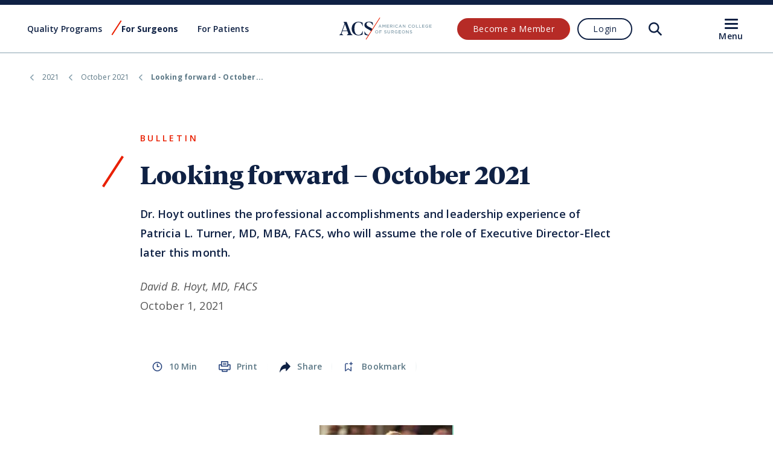

--- FILE ---
content_type: text/html; charset=utf-8
request_url: https://www.facs.org/for-medical-professionals/news-publications/news-and-articles/bulletin/2021/10/looking-forward-october-2021/
body_size: 20350
content:




<!doctype html>
<html lang="en">
<head>
    <meta itemprop="id" content="8e3e86ada4a6427abe219f18ac779e1a"/>
    


        <meta itemprop="taxonomy.category" content="Bulletin:d7f8e7cf51914117912a33ff63d56848" />
        <meta itemprop="taxonomy.resourceType" content="Bulletin:d7f8e7cf51914117912a33ff63d56848" />

<meta charset="utf-8">
<meta http-equiv="x-ua-compatible" content="ie=edge">
<meta name="viewport" content="width=device-width, initial-scale=1">

<!-- meta data and OG data -->
<meta name="description" content="Dr. Hoyt outlines the professional accomplishments and leadership experience of Patricia L. Turner, MD, MBA, FACS, who will assume the role of Executive Director-Elect later this month.">

<!-- Twitter Card data -->
<meta name="twitter:card" content="summary_large_image">
<meta name="twitter:site" content="ACS">
<meta name="twitter:title" content="Looking forward - October 2021">
<meta name="twitter:description" content="Dr. Hoyt outlines the professional accomplishments and leadership experience of Patricia L. Turner, MD, MBA, FACS, who will assume the role of Executive Director-Elect later this month.">
    <meta name="twitter:image" content="https://www.facs.org/media/kxbhs0ss/acs-general-card.jpg?v=1d95dbaeddb1b00">

<!-- Open Graph data -->
<meta property="og:type" content="article" />
<meta property="og:url" content="https://www.facs.org/for-medical-professionals/news-publications/news-and-articles/bulletin/2021/10/looking-forward-october-2021/" />
<meta property="og:title" content="Looking forward - October 2021" />
<meta property="og:description" content="Dr. Hoyt outlines the professional accomplishments and leadership experience of Patricia L. Turner, MD, MBA, FACS, who will assume the role of Executive Director-Elect later this month." />
    <meta property="og:image" content="https://www.facs.org/media/kxbhs0ss/acs-general-card.jpg?v=1d95dbaeddb1b00" />

<meta property="og:site_name" content="ACS" />
    <meta name="msapplication-config" content="/assets/acs/browserconfig.xml" />

<title>Looking forward - October 2021 | ACS</title>

<!-- Favicon -->

<link rel="apple-touch-icon" sizes="180x180" href="/assets/acs/images/apple-touch-icon.png">
<link rel="icon" type="image/png" sizes="192x192" href="/assets/acs/images/android-chrome-192x192.png">
<link rel="icon" type="image/png" sizes="512x512" href="/assets/acs/images/android-chrome-512x512.png">
<link rel="icon" type="image/png" sizes="32x32" href="/assets/acs/images/favicon-32x32.png">
<link rel="icon" type="image/png" sizes="16x16" href="/assets/acs/images/favicon-16x16.png">
<link rel="shortcut icon" type="image/x-icon" href="/assets/acs/images/favicon.ico">
<link rel="icon" type="image/x-icon" href="/assets/acs/images/favicon.ico">

<link rel="canonical" href="https://www.facs.org/for-medical-professionals/news-publications/news-and-articles/bulletin/2021/10/looking-forward-october-2021/" />




<script>
    function getDataLayerObjectFromCookie() { let a = null, d = document.cookie.split("; ").find(a => a.startsWith("acs_datalayer=")); if (d) { let e = decodeURIComponent(d).replace("acs_datalayer=", ""), f = "", b = !1; for (let c = 0; c < e.length; c++)f += String.fromCharCode(e.charCodeAt(c) + (b ? 10 : -10)), b = !b; a = JSON.parse(f.replace(";", "")); } return a }
</script>


<script>
    window.dataLayer = window.dataLayer || [];
    var dataLayerObject = getDataLayerObjectFromCookie();
    if (dataLayerObject) {
        window.dataLayer.push({
            'event': 'memberStatus',
            'memberData': dataLayerObject                
        });
    }
    //I want to leave the cookie alone and just have some JS here if they really want to send to GA when not logged in. 
    else{
        var emptyDataLayerObject = {
            "MemberType": "Anonymous",
            "MemberClass": "Anonymous",
            "MemberStatus": "",
            "MemberSpecialty": "",
            "MemberSinceDate": "",
            "MemberBirthDate": "",
            "MemberLocation": ""
        };
        window.dataLayer.push({
            'event': 'memberStatus',
            'memberData': emptyDataLayerObject
        });
    }
</script>




    <script>
  window.dataLayer = window.dataLayer ||[];
  function gtag(){dataLayer.push(arguments);}
  gtag('consent','default',{
    'ad_storage':'denied',
    'analytics_storage':'denied',
    'wait_for_update': 500
  });
  gtag("set", "ads_data_redaction", true);
</script>


<script src=https://cmp.osano.com/16BVD0Sy5nTk81lYI/5bd7ced6-3562-43df-8fbf-8ff63879ea7c/osano.js></script> 


<!-- Google Tag Manager -->
<script>(function(w,d,s,l,i){w[l]=w[l]||[];w[l].push({'gtm.start':
new Date().getTime(),event:'gtm.js'});var f=d.getElementsByTagName(s)[0],
j=d.createElement(s),dl=l!='dataLayer'?'&l='+l:'';j.async=true;j.src=
'https://www.googletagmanager.com/gtm.js?id='+i+dl;f.parentNode.insertBefore(j,f);
})(window,document,'script','dataLayer','GTM-T7Q2DK');</script>
<!-- End Google Tag Manager -->

<!-- Osano 
<script src=https://cmp.osano.com/16BVD0Sy5nTk81lYI/5bd7ced6-3562-43df-8fbf-8ff63879ea7c/osano.js></script> 
 -->


<!--previous versions
<script>
  window.dataLayer = window.dataLayer ||[];
  function gtag(){dataLayer.push(arguments);}
  gtag('consent','default',{
    'ad_storage':'denied',
    'analytics_storage':'denied',
     'wait_for_update': 500
  });
  gtag("set", "ads_data_redaction", true);
</script>
<script src="https://cmp.osano.com/16BVD0Sy5nTk81lYI/5bd7ced6-3562-43df-8fbf-8ff63879ea7c/osano.js"></script>

<script>(function(w,d,s,l,i){w[l]=w[l]||[];w[l].push({'gtm.start':
new Date().getTime(),event:'gtm.js'});var f=d.getElementsByTagName(s)[0],
j=d.createElement(s),dl=l!='dataLayer'?'&l='+l:'';j.async=true;j.src=
'https://www.googletagmanager.com/gtm.js?id='+i+dl;f.parentNode.insertBefore(j,f);
})(window,document,'script','dataLayer','GTM-T7Q2DK');</script>

previous versions -->


<!--HOMEPAGE ALERT you can comment this out to disable it
<link media="screen" rel="stylesheet" href="/assets/acs/css/warning-banner.css?cb=1.02.03">

<div data-module="warningBanner" style="display:block;">
    <div class="warning-banner js-warning-banner" style="display:flex;justify-content: center; min-height: 2.5rem;">
        <div class="warning-banner__warning-icon">
            <svg width="26" height="24" viewBox="0 0 24 26" fill="none" xmlns="http://www.w3.org/2000/svg">
                <path
                    d="M12.1318 2.51943C12.5157 1.84761 13.4843 1.84761 13.8682 2.51943L24.1451 20.5039C24.526 21.1705 24.0446 22 23.2768 22H2.72318C1.95536 22 1.47399 21.1705 1.85494 20.5039L12.1318 2.51943Z"
                    stroke="#0F2144" stroke-width="2" />
                <path fill-rule="evenodd" clip-rule="evenodd"
                    d="M14 8H12V15H14V8ZM13 18.5C13.6904 18.5 14.25 17.9404 14.25 17.25C14.25 16.5596 13.6904 16 13 16C12.3096 16 11.75 16.5596 11.75 17.25C11.75 17.9404 12.3096 18.5 13 18.5Z"
                    fill="#0F2144" />
            </svg>

        </div>
        <div class="warning-banner__message">

            <div class="warning-banner__subline"><strong>Alert:</strong> We are currently performing scheduled maintence on our database. Logging in may be unavailable at this time. Thank you for your patience as we improve our services.</div>
    </div>
</div>
<!--you can comment this out to disable it -->
 
<!-- Hotjar Tracking Code no longer in use
<script>
    (function(h,o,t,j,a,r){
        h.hj=h.hj||function(){(h.hj.q=h.hj.q||[]).push(arguments)};
        h._hjSettings={hjid:3042191,hjsv:6};
        a=o.getElementsByTagName('head')[0];
        r=o.createElement('script');r.async=1;
        r.src=t+h._hjSettings.hjid+j+h._hjSettings.hjsv;
        a.appendChild(r);
    })(window,document,'https://static.hotjar.com/c/hotjar-','.js?sv=');
</script> -->

<!--Common Ninja Search Feedback
<script src="https://cdn.commoninja.com/sdk/latest/commonninja.js" defer></script>
<div class="commonninja_component pid-696656a3-24d9-4317-aea7-c179bf21a364"></div>-->

    
        <style>
        :root {
            --theme-primary: #0f2144;
            --theme-navy-blue: #1a3875;
            --theme-steel-blue: #8aa3b0;
            --theme-dark-steel: #5b7785;
            --theme-light-blue: #c4d1d7;
            --theme-secondary: #492436;
            --theme-light-plum: #765c69;
            --theme-pale-blue: #d6dfe4;
            --theme-pale-plum: #ecc8c8;
            --theme-pale-gold: #fef6e4;
            --theme-dark-red: #b62b26;
            --theme-highlight-red: #f5290a;
            --theme-digital-red: #e91f00;
            --theme-fog: #f3f6f7;

            --theme-primary-rgb: 15,33,68;
            --theme-navy-blue-rgb: 26,56,117;
            --theme-steel-blue-rgb: 138,163,176;
            --theme-dark-steel-rgb: 91,119,133;
            --theme-light-blue-rgb: 196,209,215;
            --theme-secondary-rgb: 73,36,54;
            --theme-light-plum-rgb: 118,92,105;
            --theme-pale-blue-rgb: 214,223,228;
            --theme-pale-plum-rgb: 236,200,200;
            --theme-pale-gold-rgb: 254,246,228;
            --theme-dark-red-rgb: 182,43,38;
            --theme-highlight-red-rgb: 245,41,10;
            --theme-digital-red-rgb: 233,31,0;
            --theme-fog-rgb: 243,246,247;

            --footer-wave-svg: url('data:image/svg+xml;utf8,<svg xmlns="http://www.w3.org/2000/svg" viewBox="0 0 100 100" preserveAspectRatio="none" fill="%230f2144"><polygon points="0, 0, 100, 100, 100, 100, 0, 100"></polygon></svg>');
            --search-icon: url('data:image/svg+xml, %3Csvg viewBox="0 0 24 24" fill="none" xmlns="http://www.w3.org/2000/svg"%3E%3Cpath d="M22.8173 21.038L17.1245 15.303C16.9114 15.0882 16.8899 14.7566 17.0549 14.5027C19.3887 10.9235 18.8443 6.00029 15.4013 3.06018C12.0885 0.230968 7.04441 0.328395 3.83532 3.27434C0.150312 6.65714 0.0571483 12.4143 3.55673 15.9161C6.54177 18.9031 11.1604 19.2664 14.5532 17.0224C14.808 16.854 15.1418 16.8756 15.3566 17.0924L21.0364 22.8144C21.282 23.0613 21.681 23.062 21.9272 22.8157L22.816 21.9263C23.0609 21.6807 23.0613 21.2834 22.8173 21.038ZM5.33492 14.1373C2.90526 11.7059 2.90593 7.75084 5.33492 5.32077C7.76323 2.89002 11.7152 2.89002 14.1444 5.32077C16.5731 7.75151 16.5731 11.7065 14.1444 14.1373C11.7152 16.5676 7.7639 16.5682 5.33492 14.1373Z" fill="%230f2144" /%3E%3C/svg%3E');
            --search-icon-hover: url('data:image/svg+xml, %3Csvg viewBox="0 0 24 24" fill="none" xmlns="http://www.w3.org/2000/svg"%3E%3Cpath d="M22.8173 21.038L17.1245 15.303C16.9114 15.0882 16.8899 14.7566 17.0549 14.5027C19.3887 10.9235 18.8443 6.00029 15.4013 3.06018C12.0885 0.230968 7.04441 0.328395 3.83532 3.27434C0.150312 6.65714 0.0571483 12.4143 3.55673 15.9161C6.54177 18.9031 11.1604 19.2664 14.5532 17.0224C14.808 16.854 15.1418 16.8756 15.3566 17.0924L21.0364 22.8144C21.282 23.0613 21.681 23.062 21.9272 22.8157L22.816 21.9263C23.0609 21.6807 23.0613 21.2834 22.8173 21.038ZM5.33492 14.1373C2.90526 11.7059 2.90593 7.75084 5.33492 5.32077C7.76323 2.89002 11.7152 2.89002 14.1444 5.32077C16.5731 7.75151 16.5731 11.7065 14.1444 14.1373C11.7152 16.5676 7.7639 16.5682 5.33492 14.1373Z" fill="%23492436" /%3E%3C/svg%3E');
            --light-bg-accordion-closed-svg: url('data:image/svg+xml,%3Csvg viewBox="0 0 28 28" fill="none" xmlns="http://www.w3.org/2000/svg"%3E%3Cg filter="url(%23filter0_d)"%3E%3Crect x="2" y="1" width="24" height="24" rx="12" fill="white"/%3E%3Crect x="2.5" y="1.5" width="23" height="23" rx="11.5" stroke="%23e91f00"/%3E%3C/g%3E%3Cpath d="M9 11L14 16L19 11" stroke="%23e91f00" stroke-linecap="round" stroke-linejoin="round"/%3E%3Cdefs%3E%3Cfilter id="filter0_d" x="0" y="0" width="28" height="28" filterUnits="userSpaceOnUse" color-interpolation-filters="sRGB"%3E%3CfeFlood flood-opacity="0" result="BackgroundImageFix"/%3E%3CfeColorMatrix in="SourceAlpha" type="matrix" values="0 0 0 0 0 0 0 0 0 0 0 0 0 0 0 0 0 0 127 0" result="hardAlpha"/%3E%3CfeOffset dy="1"/%3E%3CfeGaussianBlur stdDeviation="1"/%3E%3CfeComposite in2="hardAlpha" operator="out"/%3E%3CfeColorMatrix type="matrix" values="0 0 0 0 0 0 0 0 0 0 0 0 0 0 0 0 0 0 0.15 0"/%3E%3CfeBlend mode="normal" in2="BackgroundImageFix" result="effect1_dropShadow"/%3E%3CfeBlend mode="normal" in="SourceGraphic" in2="effect1_dropShadow" result="shape"/%3E%3C/filter%3E%3C/defs%3E%3C/svg%3E');
            --light-bg-accordion-open-svg: url('data:image/svg+xml,%3Csvg viewBox="0 0 28 28" fill="none" xmlns="http://www.w3.org/2000/svg"%3E%3Cg filter="url(%23filter0_d)"%3E%3Crect x="2" y="1" width="24" height="24" rx="12" fill="%23e91f00"/%3E%3C/g%3E%3Cpath d="M9 15L14 10L19 15" stroke="white" stroke-linecap="round" stroke-linejoin="round"/%3E%3Cdefs%3E%3Cfilter id="filter0_d" x="0" y="0" width="28" height="28" filterUnits="userSpaceOnUse" color-interpolation-filters="sRGB"%3E%3CfeFlood flood-opacity="0" result="BackgroundImageFix"/%3E%3CfeColorMatrix in="SourceAlpha" type="matrix" values="0 0 0 0 0 0 0 0 0 0 0 0 0 0 0 0 0 0 127 0" result="hardAlpha"/%3E%3CfeOffset dy="1"/%3E%3CfeGaussianBlur stdDeviation="1"/%3E%3CfeComposite in2="hardAlpha" operator="out"/%3E%3CfeColorMatrix type="matrix" values="0 0 0 0 0 0 0 0 0 0 0 0 0 0 0 0 0 0 0.15 0"/%3E%3CfeBlend mode="normal" in2="BackgroundImageFix" result="effect1_dropShadow"/%3E%3CfeBlend mode="normal" in="SourceGraphic" in2="effect1_dropShadow" result="shape"/%3E%3C/filter%3E%3C/defs%3E%3C/svg%3E');
            
            --font-heading-headline: 'Tiempos Headline', serif;
            --font-heading-text: 'Tiempos Text', serif;
            --font-heading-fine: 'Tiempos Fine', serif;
            --font-heading-small: 'Tiempos Text', serif;
        }
    </style>

    <link rel="stylesheet" media="screen" href="/assets/acs/css/app.css?v=5.4.2.1">
    <link rel="stylesheet" media="print" href="/assets/acs/css/print.css?v=5.4.2.1">

</head>

<body class="article-page acs-website">
    


    




    

<link media="screen" rel="stylesheet" href="/assets/acs/css/header.css?cb={{cacheBuster}}&amp;v=JJghbuYoECnCnnh_4wsurpDA8zzuEDArxUmhy5ZWftQ">

<link media="screen" rel="stylesheet" href="/assets/acs/css/warning-banner.css?cb=5.4.2.1">

<div data-module="warningBanner">
    <div class="warning-banner js-warning-banner">
        <div class="warning-banner__warning-icon">
            <svg width="26" height="24" viewBox="0 0 24 26" fill="none" xmlns="http://www.w3.org/2000/svg">
                <path
                    d="M12.1318 2.51943C12.5157 1.84761 13.4843 1.84761 13.8682 2.51943L24.1451 20.5039C24.526 21.1705 24.0446 22 23.2768 22H2.72318C1.95536 22 1.47399 21.1705 1.85494 20.5039L12.1318 2.51943Z"
                    stroke="#0F2144" stroke-width="2" />
                <path fill-rule="evenodd" clip-rule="evenodd"
                    d="M14 8H12V15H14V8ZM13 18.5C13.6904 18.5 14.25 17.9404 14.25 17.25C14.25 16.5596 13.6904 16 13 16C12.3096 16 11.75 16.5596 11.75 17.25C11.75 17.9404 12.3096 18.5 13 18.5Z"
                    fill="#0F2144" />
            </svg>

        </div>
        <div class="warning-banner__message">
            <div class="warning-banner__title">Unsupported Browser</div>
            <div class="warning-banner__subline">The American College of Surgeons website is not compatible with Internet Explorer 11, IE 11. For the best experience please update your browser.</div>
        </div>
        <div class="warning-banner__close-icon js-warning-banner-close">
            <svg width="24" height="24" viewBox="0 0 24 24" fill="none" xmlns="http://www.w3.org/2000/svg">
                <path fill-rule="evenodd" clip-rule="evenodd"
                    d="M7.15329 5.0511C6.57278 4.47059 5.6316 4.47059 5.05109 5.05109C4.47059 5.6316 4.47059 6.57278 5.0511 7.15329L9.9562 12.0584L5.05151 16.9631C4.4757 17.5389 4.48909 18.4765 5.08111 19.0357C5.6497 19.5726 6.54229 19.5599 7.09531 19.0069L12.0584 14.0438L17.0219 19.0073C17.5702 19.5556 18.459 19.5556 19.0073 19.0073C19.5556 18.459 19.5556 17.5702 19.0073 17.0219L14.0438 12.0584L19.0069 7.09531C19.5599 6.5423 19.5726 5.6497 19.0357 5.08111C18.4765 4.48909 17.5389 4.4757 16.9631 5.05151L12.0584 9.9562L7.15329 5.0511Z"
                    fill="#0F2144" />
            </svg>
        </div>
    </div>
</div>

<header class="header" data-module="header">
    <div class="header__inner js-header-inner">
        <div class="header__inner-grid grid-x grid-padding-x">
            <div class="cell large-5 header__primary-navigation-wrapper">
                
<nav class="primary-navigation primary-navigation--desktop">
    <ul class="primary-navigation__list">
            <li class="primary-navigation__list-item js-nav-list-item">
                <a href="/quality-programs/" class="primary-navigation__link js-primary-navigation-link">
                    <span>Quality Programs</span>
                </a>
            </li>
            <li class="primary-navigation__list-item js-nav-list-item">
                <a href="/for-medical-professionals/" class="primary-navigation__link js-primary-navigation-link primary-navigation__link--is-active">
                    <span>For Surgeons</span>
                </a>
            </li>
            <li class="primary-navigation__list-item js-nav-list-item">
                <a href="/for-patients/" class="primary-navigation__link js-primary-navigation-link">
                    <span>For Patients</span>
                </a>
            </li>
    </ul>
</nav>


            </div>
            <div class="cell small-7 large-2 site-logo__wrapper">
                <a class="site-logo" href="/">
                    <span>ACS</span>
                    <img src="/media/tljffvyj/logo.svg" class="site-logo__image" alt="ACS" />
                </a>
            </div>
            <div class="cell small-5 large-5 header__navigation-wrapper">

                <div class="profile-nav">
	<div>
	</div>
	<div class="profile-nav__toggle avatar js-nav-avatar" role="button"><span></span></div>
	<div class="profile-nav__wrapper">
        <div class="profile-nav__close-icon js-profile-nav-close">
            <span>Close</span>
        </div>
		<div class="profile-nav__info">
			<div class="profile-nav__avatar avatar"><span></span></div>
			<div>
				<div class="profile-nav__name"></div>
				<div class="profile-nav__id">Member ID <strong></strong></div>
			</div>
		</div>
		<div id="js-profile-nav" class="profile-nav__section">
		</div>
		<div class="profile-nav__section">
			<ul class="profile-nav__links">
<a href="/umbraco/surface/okta/logout" class="profile-nav__link js-logout-link"  >
	Logout
</a>			</ul>
		</div>
	</div>
</div>
                <div class="profile-prompt">
	<div class="header__cta-wrapper">
<a href="/for-medical-professionals/membership-community/membership-benefits/" class="header__cta cta cta--dark-red cta--small"  >
	Become a Member
</a><a href="/umbraco/surface/okta/login?pageUrl=/for-medical-professionals/news-publications/news-and-articles/bulletin/2021/10/looking-forward-october-2021/" class="header__cta cta cta--secondary cta--small js-login-cta"  >
	Login
</a>	</div>
</div>

                <a href="#" class="header__search-icon js-show-search"><span>Open Search</span></a>
            </div>
        </div>
    </div>
    <div class="header__menu-overlay js-menu-overlay"></div>
    <div class="header__navigation-menu-burger-wrapper js-burger-wrapper">
        <div class="burger">
    <a href="#" class="burger__bar js-burger-nav">
        <span></span>
        <span></span>
        <span></span>
    </a>
    <div class="burger__text js-burger-menu-text">Menu</div>
</div>
    </div>

    <div class="header__navigation-menu js-mobile-navigaton">
        

<div class="header__navigation-menu-actions-wrapper logged-out">
    <div class="header__navigation-menu-actions-title">
        <a href="/" class="header__navigation-menu-home-link">
            <span class="back-arrow"></span>
            <span class="link-text">ACS Home</span>
        </a>
        <div class="header__navigation-menu-cta-wrapper ">
            <a href="/umbraco/surface/okta/login?pageUrl=/for-medical-professionals/news-publications/news-and-articles/bulletin/2021/10/looking-forward-october-2021/" class="header__navigation-menu-cta header__navigation-menu-cta-login cta cta--secondary cta--small js-login-cta">
               Login
            </a>
        </div>
    </div>


    <div class="header__navigation-menu-donate-cta-wrapper">
        <a href="/about-acs/acs-foundation/donate-to-the-acs-foundation/" class="header__navigation-menu-donate-cta cta">
           Donate to ACS Foundation
        </a>
    </div>
</div>
<div class="header__navigation-menu-search-wrapper">
    <form action="/search/" class="header__navigation-menu-search-form js-menu-search-form" method="get">
        <button class="header__navigation-menu-search-icon-button" type="submit">
            <div class="header__navigation-menu-search-icon"><span>Run Search</span></div>
        </button>
        <input class="header__navigation-menu-search-input js-menu-search-textfield"
               placeholder="Search facs.org" type="text" name="searchTerm">
        <input type="submit" value="Search">
    </form>
</div>
<div>
        <div class="header__navigation-menu-section">
            <span class="header__navigation-menu-section-title">About Us</span>
            <ul class="header__navigation-menu-links">
                    <li class="header__navigation-menu-link-wrapper">
                        <a class="header__navigation-menu-link"
                           href="/about-acs/">Who We Are</a>
                    </li>
                    <li class="header__navigation-menu-link-wrapper">
                        <a class="header__navigation-menu-link"
                           href="/about-acs/governance/">Governance</a>
                    </li>
                    <li class="header__navigation-menu-link-wrapper">
                        <a class="header__navigation-menu-link"
                           href="/about-acs/acs-foundation/">ACS Foundation</a>
                    </li>
                    <li class="header__navigation-menu-link-wrapper">
                        <a class="header__navigation-menu-link"
                           href="/about-acs/statements/">Statements</a>
                    </li>
                    <li class="header__navigation-menu-link-wrapper">
                        <a class="header__navigation-menu-link"
                           href="/about-acs/inclusive-excellence/">Inclusive Excellence</a>
                    </li>
                    <li class="header__navigation-menu-link-wrapper">
                        <a class="header__navigation-menu-link"
                           href="/about-acs/archives/">ACS Archives</a>
                    </li>
                    <li class="header__navigation-menu-link-wrapper">
                        <a class="header__navigation-menu-link"
                           href="/about-acs/acs-history/">History</a>
                    </li>
                    <li class="header__navigation-menu-link-wrapper">
                        <a class="header__navigation-menu-link"
                           href="/about-acs/careers-at-acs/">Careers at ACS</a>
                    </li>
            </ul>
        </div>
        <div class="header__navigation-menu-section">
            <span class="header__navigation-menu-section-title">Advocacy &amp; Policy</span>
            <ul class="header__navigation-menu-links">
                    <li class="header__navigation-menu-link-wrapper">
                        <a class="header__navigation-menu-link"
                           href="/advocacy/">Overview</a>
                    </li>
                    <li class="header__navigation-menu-link-wrapper">
                        <a class="header__navigation-menu-link"
                           href="/advocacy/federal-legislation/">Federal Legislation</a>
                    </li>
                    <li class="header__navigation-menu-link-wrapper">
                        <a class="header__navigation-menu-link"
                           href="/advocacy/state-legislation/">State Legislation</a>
                    </li>
                    <li class="header__navigation-menu-link-wrapper">
                        <a class="header__navigation-menu-link"
                           href="/advocacy/regulatory-issues/">Regulatory Issues</a>
                    </li>
                    <li class="header__navigation-menu-link-wrapper">
                        <a class="header__navigation-menu-link"
                           href="/advocacy/get-involved/">Get Involved</a>
                    </li>
                    <li class="header__navigation-menu-link-wrapper">
                        <a class="header__navigation-menu-link"
                           href="/advocacy/get-involved/surgeonspac/">SurgeonsPAC</a>
                    </li>
            </ul>
        </div>
        <div class="header__navigation-menu-section">
            <span class="header__navigation-menu-section-title">Quality Programs</span>
            <ul class="header__navigation-menu-links">
                    <li class="header__navigation-menu-link-wrapper">
                        <a class="header__navigation-menu-link"
                           href="/quality-programs/">About ACS Quality Programs</a>
                    </li>
                    <li class="header__navigation-menu-link-wrapper">
                        <a class="header__navigation-menu-link"
                           href="/quality-programs/accreditation-and-verification/">Accreditation &amp; Verification Programs</a>
                    </li>
                    <li class="header__navigation-menu-link-wrapper">
                        <a class="header__navigation-menu-link"
                           href="/quality-programs/data-and-registries/">Data &amp; Registries</a>
                    </li>
                    <li class="header__navigation-menu-link-wrapper">
                        <a class="header__navigation-menu-link"
                           href="/quality-programs/standards-and-staging/">Standards &amp; Staging</a>
                    </li>
                    <li class="header__navigation-menu-link-wrapper">
                        <a class="header__navigation-menu-link"
                           href="/quality-programs/research-programs/">Research</a>
                    </li>
            </ul>
        </div>
        <div class="header__navigation-menu-section">
            <span class="header__navigation-menu-section-title">For Surgeons</span>
            <ul class="header__navigation-menu-links">
                    <li class="header__navigation-menu-link-wrapper">
                        <a class="header__navigation-menu-link"
                           href="/for-medical-professionals/">Overview</a>
                    </li>
                    <li class="header__navigation-menu-link-wrapper">
                        <a class="header__navigation-menu-link"
                           href="/for-medical-professionals/education/">Education</a>
                    </li>
                    <li class="header__navigation-menu-link-wrapper">
                        <a class="header__navigation-menu-link"
                           href="/for-medical-professionals/membership-community/">Membership &amp; Community</a>
                    </li>
                    <li class="header__navigation-menu-link-wrapper">
                        <a class="header__navigation-menu-link"
                           href="/for-medical-professionals/conferences-and-meetings/">Events</a>
                    </li>
                    <li class="header__navigation-menu-link-wrapper">
                        <a class="header__navigation-menu-link"
                           href="/for-medical-professionals/clinical-practice/">Clinical Practice</a>
                    </li>
                    <li class="header__navigation-menu-link-wrapper">
                        <a class="header__navigation-menu-link"
                           href="/for-medical-professionals/practice-management/">Practice Management</a>
                    </li>
                    <li class="header__navigation-menu-link-wrapper">
                        <a class="header__navigation-menu-link"
                           href="/for-medical-professionals/professional-growth-and-wellness/">Professional Growth</a>
                    </li>
                    <li class="header__navigation-menu-link-wrapper">
                        <a class="header__navigation-menu-link"
                           href="/for-medical-professionals/news-publications/">News &amp; Publications</a>
                    </li>
            </ul>
        </div>
        <div class="header__navigation-menu-section">
            <span class="header__navigation-menu-section-title">For Patients</span>
            <ul class="header__navigation-menu-links">
                    <li class="header__navigation-menu-link-wrapper">
                        <a class="header__navigation-menu-link"
                           href="/for-patients/">Information for Patients and Family</a>
                    </li>
                    <li class="header__navigation-menu-link-wrapper">
                        <a class="header__navigation-menu-link"
                           href="/for-patients/recovering-from-surgery/home-skills-for-patients/">Preparing for Your Surgery</a>
                    </li>
                    <li class="header__navigation-menu-link-wrapper">
                        <a class="header__navigation-menu-link"
                           href="/for-patients/recovering-from-surgery/home-skills-for-patients/">Recovering from Your Surgery</a>
                    </li>
            </ul>
        </div>

    <div class="header__navigation-menu-section">
        <ul class="header__navigation-menu-links">
                <li class="header__navigation-menu-link-wrapper">
                    <a class="header__navigation-menu-link"
                       href="/about-acs/acs-foundation/ways-to-give/">Donate</a>
                </li>
                <li class="header__navigation-menu-link-wrapper">
                    <a class="header__navigation-menu-link"
                       href="https://store.facs.org">ACS Store</a>
                </li>
                <li class="header__navigation-menu-link-wrapper">
                    <a class="header__navigation-menu-link"
                       href="https://surgeonjobs.facs.org/">Jobs for Surgeons</a>
                </li>
                <li class="header__navigation-menu-link-wrapper">
                    <a class="header__navigation-menu-link"
                       href="/for-medical-professionals/membership-community/membership-benefits/">Become a Member</a>
                </li>
                <li class="header__navigation-menu-link-wrapper">
                    <a class="header__navigation-menu-link"
                       href="/about-acs/content-use/">Content Use</a>
                </li>
                <li class="header__navigation-menu-link-wrapper">
                    <a class="header__navigation-menu-link"
                       href="/media-center/">Media Center</a>
                </li>
                <li class="header__navigation-menu-link-wrapper">
                    <a class="header__navigation-menu-link"
                       href="/about-acs/contact-acs/">Contact Us</a>
                </li>
        </ul>
    </div>
</div>


<div class="promo">
    <span class="promo__title">Become a member and receive career-enhancing benefits</span>
    <p class="promo__text">Our top priority is providing value to members. Your Member Services team is here to ensure you maximize your ACS member benefits, participate in College activities, and engage with your ACS colleagues. It&#x27;s all here.</p>
    

<a href="/for-medical-professionals/membership-community/membership-benefits/" class="promo__cta cta cta--primary cta--dark cta--small">
   Become a Member
</a>
</div>

    </div>
    <div class="header__navigation-menu header__navigation-menu--mobile js-mobile-navigaton">
        

<div class="header__navigation-menu-actions-wrapper logged-out">
    <div class="header__navigation-menu-actions-title">
        <a href="/" class="header__navigation-menu-home-link">
            <span class="back-arrow"></span>
            <span class="link-text">ACS Home</span>
        </a>
        <div class="header__navigation-menu-cta-wrapper ">
            <a href="/umbraco/surface/okta/login?pageUrl=/for-medical-professionals/news-publications/news-and-articles/bulletin/2021/10/looking-forward-october-2021/" class="header__navigation-menu-cta header__navigation-menu-cta-login cta cta--secondary cta--small js-login-cta">
               Login
            </a>
        </div>
    </div>


    <div class="header__navigation-menu-donate-cta-wrapper">
        <a href="/about-acs/acs-foundation/donate-to-the-acs-foundation/" class="header__navigation-menu-donate-cta cta">
           Donate to ACS Foundation
        </a>
    </div>
</div>
<div class="header__navigation-menu-search-wrapper">
    <form action="/search/" class="header__navigation-menu-search-form js-menu-search-form" method="get">
        <button class="header__navigation-menu-search-icon-button" type="submit">
            <div class="header__navigation-menu-search-icon"><span>Run Search</span></div>
        </button>
        <input class="header__navigation-menu-search-input js-menu-search-textfield"
               placeholder="Search facs.org" type="text" name="searchTerm">
        <input type="submit" value="Search">
    </form>
</div>
<div>
        <div class="header__navigation-menu-section">
            <span class="header__navigation-menu-section-title">Quality Programs</span>
            <ul class="header__navigation-menu-links">
                    <li class="header__navigation-menu-link-wrapper">
                        <a class="header__navigation-menu-link"
                           href="/quality-programs/">About ACS Quality Programs</a>
                    </li>
                    <li class="header__navigation-menu-link-wrapper">
                        <a class="header__navigation-menu-link"
                           href="/quality-programs/accreditation-and-verification/">Accreditation &amp; Verification Programs</a>
                    </li>
                    <li class="header__navigation-menu-link-wrapper">
                        <a class="header__navigation-menu-link"
                           href="/quality-programs/data-and-registries/">Data &amp; Registries</a>
                    </li>
                    <li class="header__navigation-menu-link-wrapper">
                        <a class="header__navigation-menu-link"
                           href="/quality-programs/standards-and-staging/">Standards &amp; Staging</a>
                    </li>
                    <li class="header__navigation-menu-link-wrapper">
                        <a class="header__navigation-menu-link"
                           href="/quality-programs/research-programs/">Research</a>
                    </li>
            </ul>
        </div>
        <div class="header__navigation-menu-section">
            <span class="header__navigation-menu-section-title">For Surgeons</span>
            <ul class="header__navigation-menu-links">
                    <li class="header__navigation-menu-link-wrapper">
                        <a class="header__navigation-menu-link"
                           href="/for-medical-professionals/">Overview</a>
                    </li>
                    <li class="header__navigation-menu-link-wrapper">
                        <a class="header__navigation-menu-link"
                           href="/for-medical-professionals/education/">Education</a>
                    </li>
                    <li class="header__navigation-menu-link-wrapper">
                        <a class="header__navigation-menu-link"
                           href="/for-medical-professionals/membership-community/">Membership &amp; Community</a>
                    </li>
                    <li class="header__navigation-menu-link-wrapper">
                        <a class="header__navigation-menu-link"
                           href="/for-medical-professionals/conferences-and-meetings/">Events</a>
                    </li>
                    <li class="header__navigation-menu-link-wrapper">
                        <a class="header__navigation-menu-link"
                           href="/for-medical-professionals/clinical-practice/">Clinical Practice</a>
                    </li>
                    <li class="header__navigation-menu-link-wrapper">
                        <a class="header__navigation-menu-link"
                           href="/for-medical-professionals/practice-management/">Practice Management</a>
                    </li>
                    <li class="header__navigation-menu-link-wrapper">
                        <a class="header__navigation-menu-link"
                           href="/for-medical-professionals/professional-growth-and-wellness/">Professional Growth</a>
                    </li>
                    <li class="header__navigation-menu-link-wrapper">
                        <a class="header__navigation-menu-link"
                           href="/for-medical-professionals/news-publications/">News &amp; Publications</a>
                    </li>
            </ul>
        </div>
        <div class="header__navigation-menu-section">
            <span class="header__navigation-menu-section-title">For Patients</span>
            <ul class="header__navigation-menu-links">
                    <li class="header__navigation-menu-link-wrapper">
                        <a class="header__navigation-menu-link"
                           href="/for-patients/">Information for Patients and Family</a>
                    </li>
                    <li class="header__navigation-menu-link-wrapper">
                        <a class="header__navigation-menu-link"
                           href="/for-patients/recovering-from-surgery/home-skills-for-patients/">Preparing for Your Surgery</a>
                    </li>
                    <li class="header__navigation-menu-link-wrapper">
                        <a class="header__navigation-menu-link"
                           href="/for-patients/recovering-from-surgery/home-skills-for-patients/">Recovering from Your Surgery</a>
                    </li>
            </ul>
        </div>
        <div class="header__navigation-menu-section">
            <span class="header__navigation-menu-section-title">Advocacy &amp; Policy</span>
            <ul class="header__navigation-menu-links">
                    <li class="header__navigation-menu-link-wrapper">
                        <a class="header__navigation-menu-link"
                           href="/advocacy/">Overview</a>
                    </li>
                    <li class="header__navigation-menu-link-wrapper">
                        <a class="header__navigation-menu-link"
                           href="/advocacy/federal-legislation/">Federal Legislation</a>
                    </li>
                    <li class="header__navigation-menu-link-wrapper">
                        <a class="header__navigation-menu-link"
                           href="/advocacy/state-legislation/">State Legislation</a>
                    </li>
                    <li class="header__navigation-menu-link-wrapper">
                        <a class="header__navigation-menu-link"
                           href="/advocacy/regulatory-issues/">Regulatory Issues</a>
                    </li>
                    <li class="header__navigation-menu-link-wrapper">
                        <a class="header__navigation-menu-link"
                           href="/for-medical-professionals/practice-management/">Practice Management</a>
                    </li>
                    <li class="header__navigation-menu-link-wrapper">
                        <a class="header__navigation-menu-link"
                           href="/advocacy/get-involved/">Get Involved</a>
                    </li>
                    <li class="header__navigation-menu-link-wrapper">
                        <a class="header__navigation-menu-link"
                           href="/advocacy/get-involved/surgeonspac/">SurgeonsPAC</a>
                    </li>
            </ul>
        </div>
        <div class="header__navigation-menu-section">
            <span class="header__navigation-menu-section-title">About Us</span>
            <ul class="header__navigation-menu-links">
                    <li class="header__navigation-menu-link-wrapper">
                        <a class="header__navigation-menu-link"
                           href="/about-acs/">Who We Are</a>
                    </li>
                    <li class="header__navigation-menu-link-wrapper">
                        <a class="header__navigation-menu-link"
                           href="/about-acs/governance/">Governance</a>
                    </li>
                    <li class="header__navigation-menu-link-wrapper">
                        <a class="header__navigation-menu-link"
                           href="/about-acs/acs-foundation/">ACS Foundation</a>
                    </li>
                    <li class="header__navigation-menu-link-wrapper">
                        <a class="header__navigation-menu-link"
                           href="/about-acs/statements/">Statements</a>
                    </li>
                    <li class="header__navigation-menu-link-wrapper">
                        <a class="header__navigation-menu-link"
                           href="/about-acs/inclusive-excellence/">Inclusive Excellence</a>
                    </li>
                    <li class="header__navigation-menu-link-wrapper">
                        <a class="header__navigation-menu-link"
                           href="/about-acs/archives/">ACS Archives</a>
                    </li>
                    <li class="header__navigation-menu-link-wrapper">
                        <a class="header__navigation-menu-link"
                           href="/about-acs/acs-history/">History</a>
                    </li>
                    <li class="header__navigation-menu-link-wrapper">
                        <a class="header__navigation-menu-link"
                           href="/about-acs/careers-at-acs/">Careers at ACS</a>
                    </li>
            </ul>
        </div>

    <div class="header__navigation-menu-section">
        <ul class="header__navigation-menu-links">
                <li class="header__navigation-menu-link-wrapper">
                    <a class="header__navigation-menu-link"
                       href="/about-acs/acs-foundation/ways-to-give/">Donate</a>
                </li>
                <li class="header__navigation-menu-link-wrapper">
                    <a class="header__navigation-menu-link"
                       href="https://store.facs.org">ACS Store</a>
                </li>
                <li class="header__navigation-menu-link-wrapper">
                    <a class="header__navigation-menu-link"
                       href="https://surgeonjobs.facs.org/">Jobs for Surgeons</a>
                </li>
                <li class="header__navigation-menu-link-wrapper">
                    <a class="header__navigation-menu-link"
                       href="/for-medical-professionals/membership-community/membership-benefits/">Become a Member</a>
                </li>
                <li class="header__navigation-menu-link-wrapper">
                    <a class="header__navigation-menu-link"
                       href="/about-acs/content-use/">Content Use</a>
                </li>
                <li class="header__navigation-menu-link-wrapper">
                    <a class="header__navigation-menu-link"
                       href="/media-center/">Media Center</a>
                </li>
                <li class="header__navigation-menu-link-wrapper">
                    <a class="header__navigation-menu-link"
                       href="/about-acs/contact-acs/">Contact Us</a>
                </li>
        </ul>
    </div>
</div>


<div class="promo">
    <span class="promo__title">Become a member and receive career-enhancing benefits</span>
    <p class="promo__text">Our top priority is providing value to members. Your Member Services team is here to ensure you maximize your ACS member benefits, participate in College activities, and engage with your ACS colleagues. It&#x27;s all here.</p>
    

<a href="/for-medical-professionals/membership-community/membership-benefits/" class="promo__cta cta cta--primary cta--dark cta--small">
   Become a Member
</a>
</div>

    </div>

    
<div class="header-search-bar">
    <div class="grid-container">
        <div class="grid-x header-search-bar__row">
            <div class="large-8 large-offset-2 cell header-search-bar__inner">
                <form action="/search/" class="header-search-bar__form js-search-form" method="get">
                    <button class="header-search-bar__search-icon-button" type="submit">
                        <div class="header-search-bar__search-icon js-show-search"><span>Open Search</span></div>
                    </button>
                    <input type="text" name="searchTerm" class="header-search-bar__search-field js-search-textfield"
                           placeholder="Search facs.org" />
                    <input type="hidden" name="currentPageId" value="54691" />

                    <input type="submit" value="Search" />
                </form>
            </div>
        </div>
    </div>

    <div class="grid-container header-search-bar__inner-grid">
        <div class="grid-x header-search-bar__popular-searches-wrapper">
            <div class="large-4 medium-6 large-offset-2 cell header-search-bar__popular-searches-inner">
                <span class="popular-searches">Popular searches</span>
                <ul class="header-search-bar__popular-searches-list js-popular-searches">
                        <li class="header-search-bar__popular-searches-list-item">
                            <a href="/find-a-surgeon/" class="header-search-bar__popular-searches-list-link">Find a Surgeon</a>
                        </li>
                        <li class="header-search-bar__popular-searches-list-item">
                            <a href="/find-a-hospital/" class="header-search-bar__popular-searches-list-link">Find a Hospital</a>
                        </li>
                        <li class="header-search-bar__popular-searches-list-item">
                            <a href="/search-jacs/" class="header-search-bar__popular-searches-list-link">Search JACS</a>
                        </li>
                        <li class="header-search-bar__popular-searches-list-item">
                            <a href="/for-medical-professionals/membership-community/membership-benefits/" class="header-search-bar__popular-searches-list-link">Membership Benefits</a>
                        </li>
                        <li class="header-search-bar__popular-searches-list-item">
                            <a href="/quality-programs/" class="header-search-bar__popular-searches-list-link">Quality Programs</a>
                        </li>
                </ul>
            </div>
            <div class="large-4 medium-6 cell header-search-bar__popular-searches-inner">
                <span class="popular-searches">Frequent searches</span>
                <ul class="header-search-bar__popular-searches-list js-frequent-searches" data-url-template="/search/?currentPageId=54691&amp;searchTerm=">
                        <li class="header-search-bar__popular-searches-list-item">
                            <a href="/search/?currentPageId=54691&amp;searchTerm=ATLS" class="header-search-bar__popular-searches-list-link">ATLS</a>
                        </li>
                        <li class="header-search-bar__popular-searches-list-item">
                            <a href="/search/?currentPageId=54691&amp;searchTerm=Member Benefits" class="header-search-bar__popular-searches-list-link">Member Benefits</a>
                        </li>
                        <li class="header-search-bar__popular-searches-list-item">
                            <a href="/search/?currentPageId=54691&amp;searchTerm=Clinical Practice" class="header-search-bar__popular-searches-list-link">Clinical Practice</a>
                        </li>
                        <li class="header-search-bar__popular-searches-list-item">
                            <a href="/search/?currentPageId=54691&amp;searchTerm=Chapters" class="header-search-bar__popular-searches-list-link">Chapters</a>
                        </li>
                </ul>
            </div>
        </div>
    </div>
</div>

        
        
<div class="breadcrumb js-breadcrumb">
    <div class="breadcrumb__inner grid-x grid-padding-x">
        <ul class="cell breadcrumb__list">
                <li class="breadcrumb__list-item">
                        <a href="/for-medical-professionals/news-publications/news-and-articles/bulletin/2021/" class="breadcrumb__link">2021</a>
                </li>
                <li class="breadcrumb__list-item">
                        <a href="/for-medical-professionals/news-publications/news-and-articles/bulletin/2021/10/" class="breadcrumb__link">October 2021</a>
                </li>
                <li class="breadcrumb__list-item">
                        <span class="breadcrumb__link">Looking forward - October...</span>
                </li>
        </ul>
    </div>
</div>

</header>

<img src="/media/tljffvyj/logo.svg" class="site-logo__print-image" alt="ACS" />







<link media="screen,print" rel="stylesheet" href="/assets/acs/css/hero-text.css?cb=5.4.2.1">
<div class="hero-text hero-text--article ">
    <div class="grid-container">
        <div class="grid-x grid-padding-x">
            <div class="cell hero-text__text-col">
                <div class="hero-text__text">
                        <div class="hero-text__eyebrow eyebrow-style">Bulletin</div>
                    <h1 class="hero-text__title">Looking forward &#8211; October 2021</h1>
                        <h2 class="hero-text__subtitle">Dr. Hoyt outlines the professional accomplishments and leadership experience of Patricia L. Turner, MD, MBA, FACS, who will assume the role of Executive Director-Elect later this month.</h2>
                        <p class="hero-text__author">David B. Hoyt, MD, FACS</p>
                        <p class="hero-text__date">October 1, 2021</p>
                </div>
            </div>
                <div class="cell medium-8 medium-offset-2 hero-text__text-col">
    <link media="screen" rel="stylesheet" href="/assets/acs/css/share-buttons.css?cb=5.4.2.1" />
    <script type="text/javascript" src="https://platform-api.sharethis.com/js/sharethis.js#property=619ce6ecb4252b00128f0e4c&product=inline-share-buttons" async="async"></script>
<div class="share-buttons" data-module="shareButtons">
    <div class="share-buttons__container">
        <span class="share-buttons__timetoread share-buttons--standalone">10 Min</span>
        <span class="share-buttons__print cta--tag" id="printBtn">Print</span>
        <span class="share-buttons__share cta--tag js-open">Share</span>
            <span class="share-buttons__bookmark cta--tag js-bookmark" data-bookmarktext="Bookmark" data-collectionName=content data-entityid="8e3e86ad-a4a6-427a-be21-9f18ac779e1a" data-bookmarkcheckstatusendpoint="/umbraco/api/bookmark/statusbyentityid" data-bookmarkaddendpoint="/umbraco/api/bookmark/createorlogin" data-bookmarkremoveendpoint="/umbraco/api/bookmark/deletebyentityid" data-loginurl="%2fumbraco%2fsurface%2fokta%2flogin%3fpageUrl%3d%2ffor-medical-professionals%2fnews-publications%2fnews-and-articles%2fbulletin%2f2021%2f10%2flooking-forward-october-2021%2f%26triggerbookmark%3dtrue">
                Bookmark
            </span>
    </div>
    <div class="share-buttons__modal js-modal">
        <div class="share-buttons__modal-bg"></div>
        <div class="share-buttons__modal-container">
            <div class="sharethis-inline-share-buttons"></div>
            <button class="share-buttons__modal-close js-close"></button>
        </div>
    </div>
</div>                </div>
        </div>
    </div>
</div>




<link rel='stylesheet' href='/assets/acs/css/grid-layout.css?5.4.2.1' />

<div class="grid-layout">
    <div class="grid-layout__section">
        



<div class="grid-layout__row grid-layout__row--2-8-2">
    <div class="grid-container">
        <div class="grid-x grid-padding-x">
            
        <div class="cell grid-layout__cell is-empty medium-2"></div>
        <section class="cell grid-layout__cell has-content medium-8" data-horizontal-align="center">
            







<link media="screen" rel="stylesheet" href="/assets/acs/css/image.css?cb=5.4.2.1">
<div class="image "
     data-module="imageLazyLoad">
    <figure>
<picture>
    <source media="(max-width: 767px)" class="js-small-image" type="image/webp" srcset="[data-uri]" data-srcset="/media/yeud5syl/looking-forward_turner-2.jpg?quality=85&amp;format=webp&amp;v=1d96654b4399960" />
    <source media="(min-width: 768px)" class="js-medium-image" type="image/webp" srcset="[data-uri]" data-srcset="/media/yeud5syl/looking-forward_turner-2.jpg?quality=85&amp;format=webp&amp;v=1d96654b4399960" />
    <source media="(max-width: 767px)" class="js-small-image" type="image/jpeg" srcset="[data-uri]" data-srcset="/media/yeud5syl/looking-forward_turner-2.jpg?quality=85&amp;v=1d96654b4399960" />
    <source media="(min-width: 768px)" class="js-medium-image" type="image/jpeg" srcset="[data-uri]" data-srcset="/media/yeud5syl/looking-forward_turner-2.jpg?quality=85&amp;v=1d96654b4399960" />
    <img class="js-image " src="[data-uri]" data-src="/media/yeud5syl/looking-forward_turner-2.jpg?v=1d96654b4399960" data-width="222" data-height="216" data-iscropped="False"  width="222"   height="216"  alt="Dr. Turner and Dr. Hoyt at the 2019 ACS Leadership Summit">
</picture>
        <figcaption class="image__caption">Dr. Turner and Dr. Hoyt at the 2019 ACS Leadership Summit</figcaption>
    </figure>
</div>




        </section>
        <div class="cell grid-layout__cell is-empty medium-2"></div>

        </div>
    </div>
</div>

<div class="grid-layout__row grid-layout__row--2-8-2">
    <div class="grid-container">
        <div class="grid-x grid-padding-x">
            
        <div class="cell grid-layout__cell is-empty medium-2"></div>
        <section class="cell grid-layout__cell has-content medium-8">
            









<link media="screen,print" rel="stylesheet" href="/assets/acs/css/rich-text.css?v=-FyE5yogyKbBgFEAaxNlVsdlprHSqeoLS5bVv4A6rjk">
<div class="richtext"><p>Dr. Turner is eminently qualified to serve as Executive Director. She is an innovator in surgical quality improvement and outcomes and has published and presented on minimally invasive surgical techniques, leadership, innovation, quality improvement, surgical outcomes, and graduate surgical education.</p><p>A champion for issues that are of critical concern to surgeons, Dr. Turner is dedicated to developing clinical excellence and leadership qualities among surgeons in all practice settings. Under her stewardship, the ACS has introduced new programs that address surgeon well-being and resilience, expanded scholarship opportunities, created value for surgeons of all specialties, enhanced member engagement in advocacy efforts, and strengthened Operation Giving Back and our military partnership.</p></div>






<link media="screen" rel="stylesheet" href="/assets/acs/css/quotes.css?v=Hm-GIm23mO4z2gcdOPha-KpbecCjebEHGKtjKmFm5nQ">
<link media="screen" rel="stylesheet" href="/assets/acs/css/image.css?v=PD4BfdRSp0fnD7bNH8FUjdRMuKHYGSzxvCmWTFqGXIs">

    <div class="quotes acs-fog right quotes__container--33">
        <blockquote class="quotes__container">
            <div class="quotes__quote">
                <p>Dr. Turner is eminently qualified to serve as Executive Director. She is an innovator in surgical quality improvement and outcomes and has published and presented on minimally invasive surgical techniques, leadership, innovation, quality improvement, surgical outcomes, and graduate surgical education.</p>

            </div>
                <footer>
                    
                    
                </footer>
        </blockquote>
    </div>









<div class="richtext"><h3>Director of the Division of Member Services</h3><p>Dr. Turner led transformative changes in the ACS Division of Member Services for a decade, broadening our membership to all individuals who serve on the surgical team by establishing an Affiliate Member category and she has revitalized our Resident and Associate Society and the Young Fellows Association, ensuring that surgeons are supported by our organization through all stages of their career. As a result, the College’s Initiate class has grown steadily year over year—from 1,440 in 2012 to 2,329 in 2021—and surgeons better understand how the College can be their North Star in serving all with skill and fidelity, from medical school to retirement. In addition, she serves as the College’s Research Integrity Official.</p><p>She has led the development and implementation of many initiatives that serve the diverse and evolving needs of surgeons in the U.S. and internationally. Dr. Turner has been responsible for streamlining and updating processes that allow greater member engagement and has focused on meeting the needs of surgeons of all specialties and in all practice types and settings.</p></div>









    <div class="quotes quote-image left quotes__container--33">
        <blockquote class="quotes__container">
                <div class="quotes__picture dark">
                    

<div class="image image--rounded image--expandable" data-module="imageLazyLoad">
    <button class="image__expand-button hidden js-open-toggle expandable-light-icon" title="Expand Image" onclick="window.open(&#x27;/media/zchopogy/21octbull-dr-turner-alternate-image.jpg?v=1d96654b3426820&#x27;)">
    </button>
    
    

    <picture data-module="imageLazyLoad">
            <source media="(max-width: 767px)" class="js-small-image" type="image/webp" srcset="[data-uri]" data-srcset="/media/zchopogy/21octbull-dr-turner-alternate-image.jpg?quality=85&amp;format=webp&amp;v=1d96654b3426820" />
            <source media="(min-width: 768px)" class="js-medium-image" type="image/webp" srcset="[data-uri]" data-srcset="/media/zchopogy/21octbull-dr-turner-alternate-image.jpg?quality=85&amp;format=webp&amp;v=1d96654b3426820" />
            <source media="(max-width: 767px)" class="js-small-image" type="image/jpeg" srcset="[data-uri]" data-srcset="/media/zchopogy/21octbull-dr-turner-alternate-image.jpg?quality=85&amp;v=1d96654b3426820" />
            <source media="(min-width: 768px)" class="js-medium-image" type="image/jpeg" srcset="[data-uri]" data-srcset="/media/zchopogy/21octbull-dr-turner-alternate-image.jpg?quality=85&amp;v=1d96654b3426820" />
        <img class="js-image expandable" src="[data-uri]" data-srcset="/media/zchopogy/21octbull-dr-turner-alternate-image.jpg?v=1d96654b3426820" data-width="542" data-height="657" data-iscropped="False" alt="21OCTBULL Dr Turner Alternate Image" width="542" height="657" />
    </picture>

</div>
                </div>
            <div class="quotes__quote">
                Dr. Turner
            </div>
        </blockquote>
    </div>









<div class="richtext"><h3>Additional leadership roles</h3><p>Prior to joining the Executive Leadership Team at the ACS, Dr. Turner spent eight years in academic practice on the faculty of the University of Maryland School of Medicine, Baltimore, where she was the surgery residency program director and medical director of the surgical acute care unit. Her clinical focus was minimally invasive gastrointestinal surgery and surgical endoscopy. Additionally, Dr. Turner served as the ACS National Surgical Quality Improvement Program champion.</p><p>She serves on the board of directors of the Council of Medical Specialty Societies, Wake Forest University/Baptist Medical Hospital, and OceanFirst Bank. She chairs the ACS Delegation to the American Medical Association (AMA) House of Delegates and is past-chair of the AMA Council on Medical Education, past-chair of the Surgical Section of the National Medical Association, and past-president of the Society of Black Academic Surgeons.</p><p>She is an active member of several other surgical specialty societies, including the Society of American Gastrointestinal and Endoscopic Surgeons, the American Surgical Association, Southern Surgical Association, Southeastern Surgical Congress, Society of University Surgeons, Association of Women Surgeons, Asociación Colombiana de Cirugía (honorary member), and Latino Surgical Society.</p><p>A graduate of the University of Pennsylvania, Philadelphia, and the Bowman Gray School of Medicine, Wake Forest University, Winston-Salem, NC, Dr. Turner continued her training as an intern and resident at Howard University Hospital, Washington, DC, during which she spent an additional two years at the National Institutes of Health/National Heart, Lung, and Blood Institute conducting bench research. Her fellowship training in minimally invasive and laparoscopic surgery was completed at the Mount Sinai School of Medicine, Weill-Cornell University School of Medicine, and Columbia University School of Medicine, New York, NY. She recently completed her master of business administration degree at the University of Maryland Robert H. Smith School of Business, graduating with the highest honors.</p><p>Dr. Turner has been the recipient of numerous awards and honors dating back to her undergraduate days and has received multiple grants for her research as a surgeon investigator.</p><p>Outside of surgery, Dr. Turner is the mother of two daughters—Jessica, who just completed her undergraduate studies at Tulane University, New Orleans, LA, and Morgan, who is in high school.</p></div>

        </section>
        <div class="cell grid-layout__cell is-empty medium-2"></div>

        </div>
    </div>
</div>

<div class="grid-layout__row grid-layout__row--2-8-2">
    <div class="grid-container">
        <div class="grid-x grid-padding-x">
            
        <div class="cell grid-layout__cell is-empty medium-2"></div>
        <section class="cell grid-layout__cell has-content medium-8" data-horizontal-align="center">
            







<div class="image "
     data-module="imageLazyLoad">
    <figure>
<picture>
    <source media="(max-width: 767px)" class="js-small-image" type="image/webp" srcset="[data-uri]" data-srcset="/media/uc5ovwlp/looking-forward_turner-3.jpg?quality=85&amp;format=webp&amp;v=1d96654b4fce960" />
    <source media="(min-width: 768px)" class="js-medium-image" type="image/webp" srcset="[data-uri]" data-srcset="/media/uc5ovwlp/looking-forward_turner-3.jpg?quality=85&amp;format=webp&amp;v=1d96654b4fce960" />
    <source media="(max-width: 767px)" class="js-small-image" type="image/jpeg" srcset="[data-uri]" data-srcset="/media/uc5ovwlp/looking-forward_turner-3.jpg?quality=85&amp;v=1d96654b4fce960" />
    <source media="(min-width: 768px)" class="js-medium-image" type="image/jpeg" srcset="[data-uri]" data-srcset="/media/uc5ovwlp/looking-forward_turner-3.jpg?quality=85&amp;v=1d96654b4fce960" />
    <img class="js-image " src="[data-uri]" data-src="/media/uc5ovwlp/looking-forward_turner-3.jpg?v=1d96654b4fce960" data-width="223" data-height="217" data-iscropped="False"  width="223"   height="217"  alt="Dr. Turner at the 2017 Leadership Summit">
</picture>
        <figcaption class="image__caption">Dr. Turner at the 2017 Leadership Summit</figcaption>
    </figure>
</div>




        </section>
        <div class="cell grid-layout__cell is-empty medium-2"></div>

        </div>
    </div>
</div>

<div class="grid-layout__row grid-layout__row--2-8-2">
    <div class="grid-container">
        <div class="grid-x grid-padding-x">
            
        <div class="cell grid-layout__cell is-empty medium-2"></div>
        <section class="cell grid-layout__cell has-content medium-8">
            










<div class="richtext"><h3>Opening doors for the future</h3><p>These are just a few of Dr. Turner’s accomplishments. I want to leave you with key insights I’ve drawn from Patricia that I have gained in the 10 years since I recruited her to join the College’s Executive Leadership Team. She brings to the table tremendous energy, commitment, and passion to see that all surgeons within the House of Surgery have the tools they need to reach their highest potential.</p><p>Patricia Turner draws her inspiration and value system from her mother. In her words, “My parents were incredibly important to my brothers and me, but it was really my mother—a public junior high school math and science teacher in DC—who instilled in me a love of math and science and a deep-seated notion that education was the basis for ‘everything.’ I didn’t know any surgeons, and there were no doctors in our family, but I decided in first grade, after doing dissections with my mom in her classroom, that I was going to be a surgeon, and I have never wavered from that.”</p><p>Dr. Turner is a leader and a voice of reason during these tumultuous times. Her vision for the future of the ACS is innovative and dynamic. I encourage you to reach out to her with your support and willingness to engage so that we may continue to build upon the legacy and impact the ACS has had on the field of surgery and the patients it serves.</p></div>

        </section>
        <div class="cell grid-layout__cell is-empty medium-2"></div>

        </div>
    </div>
</div>
    </div>
</div>


<link media="screen" rel="stylesheet" href="/assets/acs/css/footer-section.css?v=ps19teN6ONf_ov6SQfJA_OXhh2LscIf57ezdGP8ni-Q">

<div class="footer-section ">

    
<link media="screen" rel="stylesheet" href="/assets/acs/css/footer.css?v=xnb-z42waYTC2n5bfiyH1V5YvCXrifuAQLEfar82Kf8">

<footer class="site-footer" data-module="footer">
    <div class="grid-container site-footer__container">
        <div class="grid-x footer-content">
            <div class="site-footer__nav-container">
                <div class="grid-x site-footer__columns">
                        <div class="site-footer__rich-text" role="complementary">
                            <div class="site-footer__text">
                                <p><strong>THE HOUSE OF SURGERY<sup>®</sup></strong></p>
<p>The American College of Surgeons is dedicated to improving the care of surgical patients and safeguarding standards of care in an optimal and ethical practice environment.&nbsp;</p>
<p>&nbsp;</p>
<p>ACS/American College of Surgeons is a registered trademark of the American College of Surgeons.</p>
                            </div>
                                <a href="/find-a-surgeon/" class="cta cta--primary cta--dark cta--small">
                                    Find a Surgeon
                                </a>
                        </div>
                            <nav class="site-footer__nav" role="navigation">
                                    <h2 class="site-footer__links-title">Quality Programs</h2>
                                <ul class="site-footer__list">
                                        <li class="site-footer__item">
                                            <a href="/quality-programs/" class="site-footer__link">
                                                Overview
                                            </a>
                                        </li>
                                        <li class="site-footer__item">
                                            <a href="/quality-programs/accreditation-and-verification/" class="site-footer__link">
                                                Accreditation &amp; Verification
                                            </a>
                                        </li>
                                        <li class="site-footer__item">
                                            <a href="/quality-programs/standards-and-staging/" class="site-footer__link">
                                                Standards &amp; Staging
                                            </a>
                                        </li>
                                        <li class="site-footer__item">
                                            <a href="/quality-programs/data-and-registries/" class="site-footer__link">
                                                Data &amp; Registries
                                            </a>
                                        </li>
                                        <li class="site-footer__item">
                                            <a href="/quality-programs/research-programs/" class="site-footer__link">
                                                Research
                                            </a>
                                        </li>
                                </ul>
                            </nav>
                            <nav class="site-footer__nav" role="navigation">
                                    <h2 class="site-footer__links-title">For Surgeons</h2>
                                <ul class="site-footer__list">
                                        <li class="site-footer__item">
                                            <a href="/for-medical-professionals/" class="site-footer__link">
                                                Overview
                                            </a>
                                        </li>
                                        <li class="site-footer__item">
                                            <a href="/for-medical-professionals/education/" class="site-footer__link">
                                                Education
                                            </a>
                                        </li>
                                        <li class="site-footer__item">
                                            <a href="/for-medical-professionals/membership-community/" class="site-footer__link">
                                                Membership &amp; Community
                                            </a>
                                        </li>
                                        <li class="site-footer__item">
                                            <a href="/for-medical-professionals/conferences-and-meetings/" class="site-footer__link">
                                                Events
                                            </a>
                                        </li>
                                        <li class="site-footer__item">
                                            <a href="/for-medical-professionals/clinical-practice/" class="site-footer__link">
                                                Clinical Practice
                                            </a>
                                        </li>
                                        <li class="site-footer__item">
                                            <a href="/for-medical-professionals/practice-management/" class="site-footer__link">
                                                Practice Management
                                            </a>
                                        </li>
                                        <li class="site-footer__item">
                                            <a href="/for-medical-professionals/professional-growth-and-wellness/" class="site-footer__link">
                                                Professional Growth &amp; Wellness
                                            </a>
                                        </li>
                                        <li class="site-footer__item">
                                            <a href="/for-medical-professionals/news-publications/" class="site-footer__link">
                                                News &amp; Publications
                                            </a>
                                        </li>
                                        <li class="site-footer__item">
                                            <a href="https://surgeonjobs.facs.org/" class="site-footer__link">
                                                Jobs for Surgeons
                                            </a>
                                        </li>
                                </ul>
                            </nav>
                            <nav class="site-footer__nav" role="navigation">
                                    <h2 class="site-footer__links-title">For Patients</h2>
                                <ul class="site-footer__list">
                                        <li class="site-footer__item">
                                            <a href="/for-patients/" class="site-footer__link">
                                                Information for Patients
                                            </a>
                                        </li>
                                        <li class="site-footer__item">
                                            <a href="/for-patients/preparing-for-surgery/" class="site-footer__link">
                                                Preparing for Surgery
                                            </a>
                                        </li>
                                        <li class="site-footer__item">
                                            <a href="/for-patients/the-day-of-your-surgery/" class="site-footer__link">
                                                The Day of Your Surgery
                                            </a>
                                        </li>
                                        <li class="site-footer__item">
                                            <a href="/for-patients/recovering-from-surgery/" class="site-footer__link">
                                                Recovering from Surgery
                                            </a>
                                        </li>
                                </ul>
                            </nav>
                            <nav class="site-footer__nav" role="navigation">
                                    <h2 class="site-footer__links-title">ACS</h2>
                                <ul class="site-footer__list">
                                        <li class="site-footer__item">
                                            <a href="/about-acs/" class="site-footer__link">
                                                About ACS
                                            </a>
                                        </li>
                                        <li class="site-footer__item">
                                            <a href="/about-acs/acs-foundation/donate-to-the-acs-foundation/" class="site-footer__link">
                                                Donate to the ACS Foundation
                                            </a>
                                        </li>
                                        <li class="site-footer__item">
                                            <a href="https://store.facs.org/" class="site-footer__link">
                                                Store
                                            </a>
                                        </li>
                                        <li class="site-footer__item">
                                            <a href="/media-center/" class="site-footer__link">
                                                Media Center
                                            </a>
                                        </li>
                                        <li class="site-footer__item">
                                            <a href="/about-acs/careers-at-acs/" class="site-footer__link">
                                                ACS Careers
                                            </a>
                                        </li>
                                        <li class="site-footer__item">
                                            <a href="/about-acs/contact-acs/" class="site-footer__link">
                                                Contact
                                            </a>
                                        </li>
                                </ul>
                            </nav>
                            <nav class="site-footer__nav" role="navigation">
                                    <h2 class="site-footer__links-title">Advocacy</h2>
                                <ul class="site-footer__list">
                                        <li class="site-footer__item">
                                            <a href="/advocacy/" class="site-footer__link">
                                                Congress and State Legislatures
                                            </a>
                                        </li>
                                        <li class="site-footer__item">
                                            <a href="/advocacy/get-involved/" class="site-footer__link">
                                                Get Involved
                                            </a>
                                        </li>
                                        <li class="site-footer__item">
                                            <a href="/advocacy/get-involved/surgeonspac/" class="site-footer__link">
                                                SurgeonsPAC
                                            </a>
                                        </li>
                                </ul>
                            </nav>
                </div>
            </div>
            <div class="site-footer__mobile-nav-container">
                    <nav class="site-footer__mobile-nav" role="navigation">
                        <ul class="site-footer__list">
                                <li class="site-footer__item">
                                    <a href="/quality-programs/" class="site-footer__link site-footer__link--mobile">
                                        ACS Quality Programs
                                    </a>
                                </li>
                                <li class="site-footer__item">
                                    <a href="/for-medical-professionals/" class="site-footer__link site-footer__link--mobile">
                                        For Surgeons
                                    </a>
                                </li>
                                <li class="site-footer__item">
                                    <a href="/for-patients/" class="site-footer__link site-footer__link--mobile">
                                        For Patients
                                    </a>
                                </li>
                                <li class="site-footer__item">
                                    <a href="/advocacy/" class="site-footer__link site-footer__link--mobile">
                                        Advocacy and Policy
                                    </a>
                                </li>
                                <li class="site-footer__item">
                                    <a href="/about-acs/" class="site-footer__link site-footer__link--mobile">
                                        About ACS
                                    </a>
                                </li>
                        </ul>
                    </nav>
                    <ul class="site-footer__mobile-links">
                            <li class="site-footer__item">
                                <a href="/find-a-surgeon/" class="site-footer__link">
                                    Find a Surgeon
                                </a>
                            </li>
                            <li class="site-footer__item">
                                <a href="/about-acs/acs-foundation/donate-to-the-acs-foundation/" class="site-footer__link">
                                    Donate to the ACS Foundation
                                </a>
                            </li>
                            <li class="site-footer__item">
                                <a href="https://store.facs.org/" class="site-footer__link" target="_blank">
                                    ACS Store
                                </a>
                            </li>
                            <li class="site-footer__item">
                                <a href="/for-medical-professionals/membership-community/membership-benefits/" class="site-footer__link">
                                    Become a Member
                                </a>
                            </li>
                            <li class="site-footer__item">
                                <a href="https://surgeonjobs.facs.org/" class="site-footer__link" target="_blank">
                                    Jobs for Surgeons
                                </a>
                            </li>
                            <li class="site-footer__item">
                                <a href="/about-acs/careers-at-acs/" class="site-footer__link">
                                    ACS Careers
                                </a>
                            </li>
                            <li class="site-footer__item">
                                <a href="/about-acs/contact-acs/" class="site-footer__link">
                                    Contact ACS
                                </a>
                            </li>
                    </ul>
            </div>
        </div>
    </div>
    <div class="grid-container">
        <div class="grid-x align-middle grid-padding-x">
                <div class="cell large-shrink flex-container align-center">
                    <nav class="site-footer__social-links">
                        
    <div class="social-links js-social-links">
            <a class="social-links__link js-social-link" href="https://www.facebook.com/AmCollSurgeons" target="_blank" data-type="facebook" rel="noopener">
                <span class="social-links__icon social-links__icon--facebook"></span> <span class="text">Facebook</span>
            </a>
            <a class="social-links__link js-social-link" href="https://twitter.com/amcollsurgeons" target="_blank" data-type="twitter" rel="noopener">
                <span class="social-links__icon social-links__icon--twitter"></span> <span class="text">Twitter</span>
            </a>
            <a class="social-links__link js-social-link" href="https://www.linkedin.com/company/american-college-of-surgeons" target="_blank" data-type="linkedin" rel="noopener">
                <span class="social-links__icon social-links__icon--linkedin"></span> <span class="text">LinkedIn</span>
            </a>
            <a class="social-links__link js-social-link" href="https://www.youtube.com/user/AmCollegeofSurgeons" target="_blank" data-type="youtube" rel="noopener">
                <span class="social-links__icon social-links__icon--youtube"></span> <span class="text">Youtube</span>
            </a>
            <a class="social-links__link js-social-link" href="https://www.instagram.com/amcollsurgeons/" target="_blank" data-type="instagram" rel="noopener">
                <span class="social-links__icon social-links__icon--instagram"></span> <span class="text">Instagram</span>
            </a>
    </div>

                    </nav>
                </div>

                <div class="cell large-auto site-footer__disclaimer-text">
                    


<div class="richtext"><p><span class="richtext__legal">RESTRICTED USE: Visitors to this website are strictly prohibited from using, uploading, sharing, or incorporating any content, materials, data, or information provided by the ACS into any third-party applications, platforms, software, or websites without prior written authorization from the ACS. This restriction explicitly includes, but is not limited to, the integration of ACS content into tools leveraging artificial intelligence (AI), machine learning, large language models, or generative AI technologies and infrastructures.</span></p></div>

                </div>
        </div>
    </div>
    <div class="grid-container">
        <div class="grid-x site-footer__footer">
                <ul class="site-footer__hygiene-links">
                        <li class="site-footer__hygiene-link-item">
                            <a href="/privacy-policy/" class="site-footer__hygiene-link">
                                Privacy Statement
                            </a>
                        </li>
                        <li class="site-footer__hygiene-link-item">
                            <a href="/cookie-notice-and-policy/" class="site-footer__hygiene-link">
                                Cookie Policy
                            </a>
                        </li>
                        <li class="site-footer__hygiene-link-item">
                            <a href="/general-terms/" class="site-footer__hygiene-link">
                                Terms &amp; Conditions
                            </a>
                        </li>
                        <li class="site-footer__hygiene-link-item">
                            <a href="/about-acs/content-use/" class="site-footer__hygiene-link">
                                Content Use
                            </a>
                        </li>
                        <li class="site-footer__hygiene-link-item">
                            <a href="/sitemap.xml" class="site-footer__hygiene-link">
                                Sitemap
                            </a>
                        </li>
                </ul>
            <div class="site-footer__copyright" role="contentinfo">
                <p class="site-footer__copyright-text">
                    Copyright &#xA9; 1996-2026 American College of Surgeons
                </p>
                <p class="site-footer__company-info-text">
                     633 N Saint Clair St, Chicago, IL 60611-3295
                </p>
            </div>
        </div>
    </div>
</footer>

</div>
<script src="https://polyfill-fastly.io/v2/polyfill.js?features=fetch,IntersectionObserver"></script>

<!-- Browsers with ES module support load this file. -->
<script type="module" src="/assets/acs/js/app.js?v=5.4.2.1"></script>

<!-- Older browsers load this file (and module-supporting browsers know *not* to load this file). -->
<script nomodule src="/assets/acs/js/app.es5.js?v=5.4.2.1"></script>

    <script src="/App_Plugins/UmbracoForms/Assets/promise-polyfill/dist/polyfill.min.js?v=13.5.0" type="application/javascript"></script><script src="/App_Plugins/UmbracoForms/Assets/aspnet-client-validation/dist/aspnet-validation.min.js?v=13.5.0" type="application/javascript"></script>
    
    <!-- Google Tag Manager (noscript) -->
<noscript><iframe src="https://www.googletagmanager.com/ns.html?id=GTM-T7Q2DK"
height="0" width="0" style="display:none;visibility:hidden"></iframe></noscript>
<!-- End Google Tag Manager (noscript) -->

<!-- UA script no longer in use
	<script async src=https://siteimproveanalytics.com/js/siteanalyze_81230.js></script>
    <script defer>
	    // cached the GA Id
	    if (!sessionStorage.acs_gaId)
	    {
	      setTimeout(() => { sessionStorage.acs_gaId = ga.getAll ? 
          ga.getAll()[0].get('clientId') : 
          'xxxxxxxx-xxxx-4xxx-yxxx-xxxxxxxxxxxx'.replace(/[xy]/g, function(c) {  var r = Math.random()*16|0, v = c === 'x' ? r : (r&0x3|0x8);  return v.toString(16); });}, 1500);
	    }
	</script> -->
	<!-- uMarketing no longer in use 
	<script src="/Assets/uMarketingSuite/Scripts/uMarketingSuite.analytics.js"></script>
	 -->

    

    
</body>
</html>


--- FILE ---
content_type: text/css
request_url: https://www.facs.org/assets/acs/css/app.css?v=5.4.2.1
body_size: 7132
content:
@import url("https://fonts.googleapis.com/css2?family=Open+Sans:ital,wght@0,400;0,600;0,700;1,400;1,600;1,700&display=swap");blockquote,body,canvas,figcaption,figure,footer,fieldset,form,label,textarea,legend,select,header,h1,h2,h3,h4,h5,h6,html,iframe,img,pre,a,abbr,acronym,address,cite,em,strong,sub,sup,nav,div,span,p,picture,article,aside,section,table,caption,tbody,tfoot,thead,tr,th,td,time,ul,ol,li,video{-webkit-text-size-adjust:none;border:0;font:inherit;font-size:100%;margin:0;padding:0;vertical-align:baseline}[data-background-color='light-blue'] .cta--secondary,[data-background-color='pale-blue'] .cta--secondary,[data-background-color='fog'] .cta--secondary,.cta--secondary-light-colour,.cta--secondary-dark-colour,[data-background-color='dark-blue'] .cta--secondary,[data-background-color='dark-steel'] .cta--secondary,.cta--secondary-dark,.cta--secondary,.osano-cm-window .osano-cm-denyAll,.cta--tag,.cta--tag-dark,.cta,.osano-cm-window .osano-cm-save,.osano-cm-window .osano-cm-accept-all,[data-background-color='light-blue'] .cta,[data-background-color='pale-blue'] .cta,[data-background-color='fog'] .cta,.cta--light-colour,.cta--dark-colour,[data-background-color='dark-blue'] .cta,[data-background-color='dark-steel'] .cta,.cta--dark,.cta--dark-red,button,.osano-cm-window .osano-cm-button{font-size:1.125rem;font-weight:400;letter-spacing:.04rem;line-height:1.5rem}.cta--small,.cta--tag,.cta--tag-dark{font-size:.875rem;font-weight:400;letter-spacing:.04rem;line-height:1.125rem}[data-background-color='light-blue'] .cta--secondary,[data-background-color='pale-blue'] .cta--secondary,[data-background-color='fog'] .cta--secondary,.cta--secondary-light-colour,.cta--secondary-dark-colour,[data-background-color='dark-blue'] .cta--secondary,[data-background-color='dark-steel'] .cta--secondary,.cta--secondary-dark,.cta--secondary,.osano-cm-window .osano-cm-denyAll,.cta--tag,.cta--tag-dark,.cta,.osano-cm-window .osano-cm-save,.osano-cm-window .osano-cm-accept-all,[data-background-color='light-blue'] .cta,[data-background-color='pale-blue'] .cta,[data-background-color='fog'] .cta,.cta--light-colour,.cta--dark-colour,[data-background-color='dark-blue'] .cta,[data-background-color='dark-steel'] .cta,.cta--dark,.cta--dark-red,button,.osano-cm-window .osano-cm-button{cursor:pointer;display:-webkit-inline-box;display:-ms-inline-flexbox;display:inline-flex;padding:.75rem 2rem;text-decoration:none}.is-disabled.cta--secondary-light-colour,.is-disabled.cta--secondary-dark-colour,.is-disabled.cta--secondary-dark,.is-disabled.cta--secondary,.osano-cm-window .is-disabled.osano-cm-denyAll,.is-disabled.cta--tag,.is-disabled.cta--tag-dark,.is-disabled.cta,.osano-cm-window .is-disabled.osano-cm-save,.osano-cm-window .is-disabled.osano-cm-accept-all,.is-disabled.cta--light-colour,.is-disabled.cta--dark-colour,.is-disabled.cta--dark,.is-disabled.cta--dark-red,button.is-disabled,.osano-cm-window .is-disabled.osano-cm-button,.cta--secondary-light-colour:disabled,.cta--secondary-dark-colour:disabled,.cta--secondary-dark:disabled,.cta--secondary:disabled,.osano-cm-window .osano-cm-denyAll:disabled,.cta--tag:disabled,.cta--tag-dark:disabled,.cta:disabled,.osano-cm-window .osano-cm-save:disabled,.osano-cm-window .osano-cm-accept-all:disabled,.cta--light-colour:disabled,.cta--dark-colour:disabled,.cta--dark:disabled,.cta--dark-red:disabled,button:disabled,.osano-cm-window .osano-cm-button:disabled{pointer-events:none}[data-background-color='light-blue'] .cta--secondary::before,[data-background-color='pale-blue'] .cta--secondary::before,[data-background-color='fog'] .cta--secondary::before,.cta--secondary-light-colour::before,.cta--secondary-dark-colour::before,[data-background-color='dark-blue'] .cta--secondary::before,[data-background-color='dark-steel'] .cta--secondary::before,.cta--secondary-dark::before,.cta--secondary::before,.osano-cm-window .osano-cm-denyAll::before{border-bottom:var(--theme-primary, #0f2144) .0625rem solid;bottom:.5rem;content:'';display:-webkit-inline-box;display:-ms-inline-flexbox;display:inline-flex;left:.125rem;margin:0 auto;position:absolute;right:.125rem;width:calc(100% - 2 * 2rem)}.is-focus.cta--secondary-light-colour::before,.is-focus.cta--secondary-dark-colour::before,.is-focus.cta--secondary-dark::before,.is-focus.cta--secondary::before,.osano-cm-window .is-focus.osano-cm-denyAll::before,.cta--secondary-light-colour:focus::before,.cta--secondary-dark-colour:focus::before,.cta--secondary-dark:focus::before,.cta--secondary:focus::before,.osano-cm-window .osano-cm-denyAll:focus::before{border-bottom:none}[data-background-color='light-blue'] .is-focus.cta--secondary,[data-background-color='pale-blue'] .is-focus.cta--secondary,[data-background-color='fog'] .is-focus.cta--secondary,.is-focus.cta--secondary-light-colour,[data-background-color='light-blue'] .cta--secondary:focus,[data-background-color='pale-blue'] .cta--secondary:focus,[data-background-color='fog'] .cta--secondary:focus,.cta--secondary-light-colour:focus{border:.125rem solid var(--theme-light-blue, #c4d1d7);border-radius:.25rem}.is-focus.cta--secondary-dark-colour,.cta--secondary-dark-colour:focus{border:.125rem solid var(--theme-light-blue, #c4d1d7);border-radius:.25rem}[data-background-color='dark-blue'] .is-focus.cta--secondary,[data-background-color='dark-steel'] .is-focus.cta--secondary,.is-focus.cta--secondary-dark,[data-background-color='dark-blue'] .cta--secondary:focus,[data-background-color='dark-steel'] .cta--secondary:focus,.cta--secondary-dark:focus{border:.125rem solid var(--theme-light-blue, #c4d1d7);border-radius:.25rem}.cta--small{line-height:1.125rem;padding:.75rem 1.5rem}.cta--small::before{width:calc(100% - 2 * 1.5rem)}.cta--tag,.cta--tag-dark{font-weight:600;-webkit-transition:padding .15s ease-in;transition:padding .15s ease-in}.cta--tag::after,.cta--tag-dark::after{content:'';opacity:0;-webkit-transition:opacity .2s ease-in;transition:opacity .2s ease-in}.is-active.cta--tag,.is-active.cta--tag-dark,.cta--tag:active,.cta--tag-dark:active{padding-left:1.25rem;padding-right:2.75rem;text-shadow:none}.is-active.cta--tag::after,.is-active.cta--tag-dark::after,.cta--tag:active::after,.cta--tag-dark:active::after{background-position:center right;background-repeat:no-repeat;display:block;height:1.5rem;left:0;opacity:1;position:absolute;top:.625rem;width:calc(100% - 1rem)}.is-active.cta--tag::after,.cta--tag:active::after{background-image:url('data:image/svg+xml;utf8,<svg width="21" height="21" viewBox="0 0 24 24" xmlns="http://www.w3.org/2000/svg"><path fill-rule="evenodd" clip-rule="evenodd" d="M6.10219 4L4 6.10219L9.9562 12.0584L4 18.0146L6.10219 20L12.0584 14.0438L18.0146 20L20 18.0146L14.0438 12.0584L20 6.10219L18.0146 4L12.0584 9.9562L6.10219 4Z" fill="white"/></svg>')}.is-focus.cta--tag,.cta--tag:focus{border:.125rem solid var(--theme-dark-steel, #5b7785)}.is-active.cta--tag-dark::after,.cta--tag-dark:active::after{background-image:url('data:image/svg+xml;utf8,<svg width="21" height="21" viewBox="0 0 24 24" xmlns="http://www.w3.org/2000/svg"><path fill-rule="evenodd" clip-rule="evenodd" d="M6.10219 4L4 6.10219L9.9562 12.0584L4 18.0146L6.10219 20L12.0584 14.0438L18.0146 20L20 18.0146L14.0438 12.0584L20 6.10219L18.0146 4L12.0584 9.9562L6.10219 4Z" fill="%230f2144"/></svg>')}.is-focus.cta--tag-dark,.cta--tag-dark:focus,.is-hover.cta--tag-dark,.cta--tag-dark:hover{border:.125rem solid var(--theme-pale-blue, #d6dfe4)}.cta,.osano-cm-window .osano-cm-save,.osano-cm-window .osano-cm-accept-all{background:linear-gradient(123deg, var(--theme-navy-blue, #1a3875) 50%, var(--theme-primary, #0f2144) 50%);background-position:right bottom;background-size:230% 100%;border:.125rem solid transparent;border-radius:2rem;color:#fff;display:-webkit-inline-box;display:-ms-inline-flexbox;display:inline-flex;position:relative;-webkit-transition:.2s ease-in-out;transition:.2s ease-in-out}.cta::before,.osano-cm-window .osano-cm-save::before,.osano-cm-window .osano-cm-accept-all::before{border-bottom:none}.is-hover.cta,.osano-cm-window .is-hover.osano-cm-save,.osano-cm-window .is-hover.osano-cm-accept-all,.cta:hover,.osano-cm-window .osano-cm-save:hover,.osano-cm-window .osano-cm-accept-all:hover{background-position:left bottom;border:.125rem solid transparent;color:#fff}.is-hover.cta::before,.osano-cm-window .is-hover.osano-cm-save::before,.osano-cm-window .is-hover.osano-cm-accept-all::before,.cta:hover::before,.osano-cm-window .osano-cm-save:hover::before,.osano-cm-window .osano-cm-accept-all:hover::before{border-bottom:none;color:#fff}.is-focus.cta,.osano-cm-window .is-focus.osano-cm-save,.osano-cm-window .is-focus.osano-cm-accept-all,.cta:focus,.osano-cm-window .osano-cm-save:focus,.osano-cm-window .osano-cm-accept-all:focus{background:var(--theme-primary, #0f2144);-webkit-box-shadow:0 0 .25rem .125rem #5e9ed6;box-shadow:0 0 .25rem .125rem #5e9ed6;color:#fff;outline:none}.is-active.cta,.osano-cm-window .is-active.osano-cm-save,.osano-cm-window .is-active.osano-cm-accept-all,.cta:active,.osano-cm-window .osano-cm-save:active,.osano-cm-window .osano-cm-accept-all:active{background:var(--theme-primary, #0f2144);border:.125rem solid transparent;color:#fff;-webkit-transition:none;transition:none}.is-active.cta::before,.osano-cm-window .is-active.osano-cm-save::before,.osano-cm-window .is-active.osano-cm-accept-all::before,.cta:active::before,.osano-cm-window .osano-cm-save:active::before,.osano-cm-window .osano-cm-accept-all:active::before{border-bottom:none}.is-disabled.cta,.osano-cm-window .is-disabled.osano-cm-save,.osano-cm-window .is-disabled.osano-cm-accept-all,.cta:disabled,.osano-cm-window .osano-cm-save:disabled,.osano-cm-window .osano-cm-accept-all:disabled{background:#b1b1b1;border:.125rem solid transparent;color:#fff}.is-disabled.cta::before,.osano-cm-window .is-disabled.osano-cm-save::before,.osano-cm-window .is-disabled.osano-cm-accept-all::before,.cta:disabled::before,.osano-cm-window .osano-cm-save:disabled::before,.osano-cm-window .osano-cm-accept-all:disabled::before{border-bottom:none}[data-background-color='light-blue'] .cta,[data-background-color='pale-blue'] .cta,[data-background-color='fog'] .cta,.cta--light-colour{background:linear-gradient(123deg, var(--theme-steel-blue, #8aa3b0) 50%, rgba(0,0,0,0) 50%);background-position:right bottom;background-size:230% 100%;border:.125rem solid var(--theme-primary, #0f2144);border-radius:2rem;color:var(--theme-primary, #0f2144);display:-webkit-inline-box;display:-ms-inline-flexbox;display:inline-flex;position:relative;-webkit-transition:.2s ease-in-out;transition:.2s ease-in-out}[data-background-color='light-blue'] .cta::before,[data-background-color='pale-blue'] .cta::before,[data-background-color='fog'] .cta::before,.cta--light-colour::before{border-bottom:none}[data-background-color='light-blue'] .is-hover.cta,[data-background-color='pale-blue'] .is-hover.cta,[data-background-color='fog'] .is-hover.cta,.is-hover.cta--light-colour,[data-background-color='light-blue'] .cta:hover,[data-background-color='pale-blue'] .cta:hover,[data-background-color='fog'] .cta:hover,.cta--light-colour:hover{background-position:left bottom;border:.125rem solid var(--theme-primary, #0f2144);color:var(--theme-primary, #0f2144)}[data-background-color='light-blue'] .is-hover.cta::before,[data-background-color='pale-blue'] .is-hover.cta::before,[data-background-color='fog'] .is-hover.cta::before,.is-hover.cta--light-colour::before,[data-background-color='light-blue'] .cta:hover::before,[data-background-color='pale-blue'] .cta:hover::before,[data-background-color='fog'] .cta:hover::before,.cta--light-colour:hover::before{border-bottom:none;color:var(--theme-primary, #0f2144)}[data-background-color='light-blue'] .is-focus.cta,[data-background-color='pale-blue'] .is-focus.cta,[data-background-color='fog'] .is-focus.cta,.is-focus.cta--light-colour,[data-background-color='light-blue'] .cta:focus,[data-background-color='pale-blue'] .cta:focus,[data-background-color='fog'] .cta:focus,.cta--light-colour:focus{background:rgba(0,0,0,0);-webkit-box-shadow:0 0 .25rem .125rem #5e9ed6;box-shadow:0 0 .25rem .125rem #5e9ed6;color:var(--theme-primary, #0f2144);outline:none}[data-background-color='light-blue'] .is-active.cta,[data-background-color='pale-blue'] .is-active.cta,[data-background-color='fog'] .is-active.cta,.is-active.cta--light-colour,[data-background-color='light-blue'] .cta:active,[data-background-color='pale-blue'] .cta:active,[data-background-color='fog'] .cta:active,.cta--light-colour:active{background:rgba(0,0,0,0);border:.125rem solid var(--theme-primary, #0f2144);color:var(--theme-primary, #0f2144);-webkit-transition:none;transition:none}[data-background-color='light-blue'] .is-active.cta::before,[data-background-color='pale-blue'] .is-active.cta::before,[data-background-color='fog'] .is-active.cta::before,.is-active.cta--light-colour::before,[data-background-color='light-blue'] .cta:active::before,[data-background-color='pale-blue'] .cta:active::before,[data-background-color='fog'] .cta:active::before,.cta--light-colour:active::before{border-bottom:none}[data-background-color='light-blue'] .is-disabled.cta,[data-background-color='pale-blue'] .is-disabled.cta,[data-background-color='fog'] .is-disabled.cta,.is-disabled.cta--light-colour,[data-background-color='light-blue'] .cta:disabled,[data-background-color='pale-blue'] .cta:disabled,[data-background-color='fog'] .cta:disabled,.cta--light-colour:disabled{background:rgba(0,0,0,0);border:.125rem solid rgba(177,177,177,0.5);color:#b1b1b1}[data-background-color='light-blue'] .is-disabled.cta::before,[data-background-color='pale-blue'] .is-disabled.cta::before,[data-background-color='fog'] .is-disabled.cta::before,.is-disabled.cta--light-colour::before,[data-background-color='light-blue'] .cta:disabled::before,[data-background-color='pale-blue'] .cta:disabled::before,[data-background-color='fog'] .cta:disabled::before,.cta--light-colour:disabled::before{border-bottom:none}.cta--dark-colour{background:linear-gradient(123deg, var(--theme-navy-blue, #1a3875) 50%, rgba(0,0,0,0) 50%);background-position:right bottom;background-size:230% 100%;border:.125rem solid #fff;border-radius:2rem;color:#fff;display:-webkit-inline-box;display:-ms-inline-flexbox;display:inline-flex;position:relative;-webkit-transition:.2s ease-in-out;transition:.2s ease-in-out}.cta--dark-colour::before{border-bottom:none}.is-hover.cta--dark-colour,.cta--dark-colour:hover{background-position:left bottom;border:.125rem solid #fff;color:#fff}.is-hover.cta--dark-colour::before,.cta--dark-colour:hover::before{border-bottom:none;color:#fff}.is-focus.cta--dark-colour,.cta--dark-colour:focus{background:rgba(0,0,0,0);-webkit-box-shadow:0 0 .25rem .125rem #5e9ed6;box-shadow:0 0 .25rem .125rem #5e9ed6;color:#fff;outline:none}.is-active.cta--dark-colour,.cta--dark-colour:active{background:rgba(0,0,0,0);border:.125rem solid #fff;color:#fff;-webkit-transition:none;transition:none}.is-active.cta--dark-colour::before,.cta--dark-colour:active::before{border-bottom:none}.is-disabled.cta--dark-colour,.cta--dark-colour:disabled{background:rgba(0,0,0,0);border:.125rem solid rgba(177,177,177,0.5);color:rgba(255,255,255,0.5)}.is-disabled.cta--dark-colour::before,.cta--dark-colour:disabled::before{border-bottom:none}[data-background-color='dark-blue'] .cta,[data-background-color='dark-steel'] .cta,.cta--dark{background:linear-gradient(123deg, var(--theme-navy-blue, #1a3875) 50%, rgba(0,0,0,0) 50%);background-position:right bottom;background-size:230% 100%;border:.125rem solid #fff;border-radius:2rem;color:#fff;display:-webkit-inline-box;display:-ms-inline-flexbox;display:inline-flex;position:relative;-webkit-transition:.2s ease-in-out;transition:.2s ease-in-out}[data-background-color='dark-blue'] .cta::before,[data-background-color='dark-steel'] .cta::before,.cta--dark::before{border-bottom:none}[data-background-color='dark-blue'] .is-hover.cta,[data-background-color='dark-steel'] .is-hover.cta,.is-hover.cta--dark,[data-background-color='dark-blue'] .cta:hover,[data-background-color='dark-steel'] .cta:hover,.cta--dark:hover{background-position:left bottom;border:.125rem solid #fff;color:#fff}[data-background-color='dark-blue'] .is-hover.cta::before,[data-background-color='dark-steel'] .is-hover.cta::before,.is-hover.cta--dark::before,[data-background-color='dark-blue'] .cta:hover::before,[data-background-color='dark-steel'] .cta:hover::before,.cta--dark:hover::before{border-bottom:none;color:#fff}[data-background-color='dark-blue'] .is-focus.cta,[data-background-color='dark-steel'] .is-focus.cta,.is-focus.cta--dark,[data-background-color='dark-blue'] .cta:focus,[data-background-color='dark-steel'] .cta:focus,.cta--dark:focus{background:rgba(0,0,0,0);-webkit-box-shadow:0 0 .25rem .125rem #5e9ed6;box-shadow:0 0 .25rem .125rem #5e9ed6;color:#fff;outline:none}[data-background-color='dark-blue'] .is-active.cta,[data-background-color='dark-steel'] .is-active.cta,.is-active.cta--dark,[data-background-color='dark-blue'] .cta:active,[data-background-color='dark-steel'] .cta:active,.cta--dark:active{background:rgba(0,0,0,0);border:.125rem solid #fff;color:#fff;-webkit-transition:none;transition:none}[data-background-color='dark-blue'] .is-active.cta::before,[data-background-color='dark-steel'] .is-active.cta::before,.is-active.cta--dark::before,[data-background-color='dark-blue'] .cta:active::before,[data-background-color='dark-steel'] .cta:active::before,.cta--dark:active::before{border-bottom:none}[data-background-color='dark-blue'] .is-disabled.cta,[data-background-color='dark-steel'] .is-disabled.cta,.is-disabled.cta--dark,[data-background-color='dark-blue'] .cta:disabled,[data-background-color='dark-steel'] .cta:disabled,.cta--dark:disabled{background:rgba(0,0,0,0);border:.125rem solid rgba(177,177,177,0.5);color:rgba(255,255,255,0.5)}[data-background-color='dark-blue'] .is-disabled.cta::before,[data-background-color='dark-steel'] .is-disabled.cta::before,.is-disabled.cta--dark::before,[data-background-color='dark-blue'] .cta:disabled::before,[data-background-color='dark-steel'] .cta:disabled::before,.cta--dark:disabled::before{border-bottom:none}.cta--secondary,.osano-cm-window .osano-cm-denyAll{background:linear-gradient(123deg, var(--theme-light-blue, #c4d1d7) 50%, rgba(0,0,0,0) 50%);background-position:right bottom;background-size:230% 100%;border:.125rem solid var(--theme-primary, #0f2144);border-radius:2rem;color:var(--theme-primary, #0f2144);display:-webkit-inline-box;display:-ms-inline-flexbox;display:inline-flex;position:relative;-webkit-transition:.2s ease-in-out;transition:.2s ease-in-out}.cta--secondary::before,.osano-cm-window .osano-cm-denyAll::before{border-bottom:none}.is-hover.cta--secondary,.osano-cm-window .is-hover.osano-cm-denyAll,.cta--secondary:hover,.osano-cm-window .osano-cm-denyAll:hover{background-position:left bottom;border:.125rem solid var(--theme-primary, #0f2144);color:var(--theme-primary, #0f2144)}.is-hover.cta--secondary::before,.osano-cm-window .is-hover.osano-cm-denyAll::before,.cta--secondary:hover::before,.osano-cm-window .osano-cm-denyAll:hover::before{border-bottom:none;color:var(--theme-primary, #0f2144)}.is-focus.cta--secondary,.osano-cm-window .is-focus.osano-cm-denyAll,.cta--secondary:focus,.osano-cm-window .osano-cm-denyAll:focus{background:rgba(0,0,0,0);-webkit-box-shadow:0 0 .25rem .125rem #5e9ed6;box-shadow:0 0 .25rem .125rem #5e9ed6;color:var(--theme-primary, #0f2144);outline:none}.is-active.cta--secondary,.osano-cm-window .is-active.osano-cm-denyAll,.cta--secondary:active,.osano-cm-window .osano-cm-denyAll:active{background:rgba(0,0,0,0);border:.125rem solid var(--theme-primary, #0f2144);color:var(--theme-primary, #0f2144);-webkit-transition:none;transition:none}.is-active.cta--secondary::before,.osano-cm-window .is-active.osano-cm-denyAll::before,.cta--secondary:active::before,.osano-cm-window .osano-cm-denyAll:active::before{border-bottom:none}.is-disabled.cta--secondary,.osano-cm-window .is-disabled.osano-cm-denyAll,.cta--secondary:disabled,.osano-cm-window .osano-cm-denyAll:disabled{background:rgba(0,0,0,0);border:.125rem solid rgba(177,177,177,0.5);color:#b1b1b1}.is-disabled.cta--secondary::before,.osano-cm-window .is-disabled.osano-cm-denyAll::before,.cta--secondary:disabled::before,.osano-cm-window .osano-cm-denyAll:disabled::before{border-bottom:none}[data-background-color='light-blue'] .cta--secondary,[data-background-color='pale-blue'] .cta--secondary,[data-background-color='fog'] .cta--secondary,.cta--secondary-light-colour{background:linear-gradient(123deg, rgba(0,0,0,0) 50%, rgba(0,0,0,0) 50%);background-position:right bottom;background-size:230% 100%;border:.125rem solid transparent;border-radius:2rem;color:var(--theme-primary, #0f2144);display:-webkit-inline-box;display:-ms-inline-flexbox;display:inline-flex;position:relative;-webkit-transition:.2s ease-in-out;transition:.2s ease-in-out}[data-background-color='light-blue'] .cta--secondary::before,[data-background-color='pale-blue'] .cta--secondary::before,[data-background-color='fog'] .cta--secondary::before,.cta--secondary-light-colour::before{border-bottom:var(--theme-primary, #0f2144) .0625rem solid}[data-background-color='light-blue'] .is-hover.cta--secondary,[data-background-color='pale-blue'] .is-hover.cta--secondary,[data-background-color='fog'] .is-hover.cta--secondary,.is-hover.cta--secondary-light-colour,[data-background-color='light-blue'] .cta--secondary:hover,[data-background-color='pale-blue'] .cta--secondary:hover,[data-background-color='fog'] .cta--secondary:hover,.cta--secondary-light-colour:hover{background-position:left bottom;border:.125rem solid transparent;color:var(--theme-primary, #0f2144)}[data-background-color='light-blue'] .is-hover.cta--secondary::before,[data-background-color='pale-blue'] .is-hover.cta--secondary::before,[data-background-color='fog'] .is-hover.cta--secondary::before,.is-hover.cta--secondary-light-colour::before,[data-background-color='light-blue'] .cta--secondary:hover::before,[data-background-color='pale-blue'] .cta--secondary:hover::before,[data-background-color='fog'] .cta--secondary:hover::before,.cta--secondary-light-colour:hover::before{border-bottom:var(--theme-digital-red, #e91f00) .0625rem solid;color:var(--theme-primary, #0f2144)}[data-background-color='light-blue'] .is-focus.cta--secondary,[data-background-color='pale-blue'] .is-focus.cta--secondary,[data-background-color='fog'] .is-focus.cta--secondary,.is-focus.cta--secondary-light-colour,[data-background-color='light-blue'] .cta--secondary:focus,[data-background-color='pale-blue'] .cta--secondary:focus,[data-background-color='fog'] .cta--secondary:focus,.cta--secondary-light-colour:focus{background:rgba(0,0,0,0);-webkit-box-shadow:0 0 .25rem .125rem #5e9ed6;box-shadow:0 0 .25rem .125rem #5e9ed6;color:var(--theme-primary, #0f2144);outline:none}[data-background-color='light-blue'] .is-active.cta--secondary,[data-background-color='pale-blue'] .is-active.cta--secondary,[data-background-color='fog'] .is-active.cta--secondary,.is-active.cta--secondary-light-colour,[data-background-color='light-blue'] .cta--secondary:active,[data-background-color='pale-blue'] .cta--secondary:active,[data-background-color='fog'] .cta--secondary:active,.cta--secondary-light-colour:active{background:rgba(0,0,0,0);border:.125rem solid transparent;color:var(--theme-primary, #0f2144);-webkit-transition:none;transition:none}[data-background-color='light-blue'] .is-active.cta--secondary::before,[data-background-color='pale-blue'] .is-active.cta--secondary::before,[data-background-color='fog'] .is-active.cta--secondary::before,.is-active.cta--secondary-light-colour::before,[data-background-color='light-blue'] .cta--secondary:active::before,[data-background-color='pale-blue'] .cta--secondary:active::before,[data-background-color='fog'] .cta--secondary:active::before,.cta--secondary-light-colour:active::before{border-bottom:var(--theme-primary, #0f2144) .0625rem solid}[data-background-color='light-blue'] .is-disabled.cta--secondary,[data-background-color='pale-blue'] .is-disabled.cta--secondary,[data-background-color='fog'] .is-disabled.cta--secondary,.is-disabled.cta--secondary-light-colour,[data-background-color='light-blue'] .cta--secondary:disabled,[data-background-color='pale-blue'] .cta--secondary:disabled,[data-background-color='fog'] .cta--secondary:disabled,.cta--secondary-light-colour:disabled{background:rgba(0,0,0,0);border:.125rem solid transparent;color:#b1b1b1}[data-background-color='light-blue'] .is-disabled.cta--secondary::before,[data-background-color='pale-blue'] .is-disabled.cta--secondary::before,[data-background-color='fog'] .is-disabled.cta--secondary::before,.is-disabled.cta--secondary-light-colour::before,[data-background-color='light-blue'] .cta--secondary:disabled::before,[data-background-color='pale-blue'] .cta--secondary:disabled::before,[data-background-color='fog'] .cta--secondary:disabled::before,.cta--secondary-light-colour:disabled::before{border-bottom:rgba(177,177,177,0.5) .0625rem solid}.cta--secondary-dark-colour{background:linear-gradient(123deg, rgba(0,0,0,0) 50%, rgba(0,0,0,0) 50%);background-position:right bottom;background-size:230% 100%;border:.125rem solid transparent;border-radius:2rem;color:#fff;display:-webkit-inline-box;display:-ms-inline-flexbox;display:inline-flex;position:relative;-webkit-transition:.2s ease-in-out;transition:.2s ease-in-out}.cta--secondary-dark-colour::before{border-bottom:#fff .0625rem solid}.is-hover.cta--secondary-dark-colour,.cta--secondary-dark-colour:hover{background-position:left bottom;border:.125rem solid transparent;color:#fff}.is-hover.cta--secondary-dark-colour::before,.cta--secondary-dark-colour:hover::before{border-bottom:var(--theme-digital-red, #e91f00) .0625rem solid;color:#fff}.is-focus.cta--secondary-dark-colour,.cta--secondary-dark-colour:focus{background:rgba(0,0,0,0);-webkit-box-shadow:0 0 .25rem .125rem #5e9ed6;box-shadow:0 0 .25rem .125rem #5e9ed6;color:#fff;outline:none}.is-active.cta--secondary-dark-colour,.cta--secondary-dark-colour:active{background:rgba(0,0,0,0);border:.125rem solid transparent;color:#fff;-webkit-transition:none;transition:none}.is-active.cta--secondary-dark-colour::before,.cta--secondary-dark-colour:active::before{border-bottom:#fff .0625rem solid}.is-disabled.cta--secondary-dark-colour,.cta--secondary-dark-colour:disabled{background:rgba(0,0,0,0);border:.125rem solid transparent;color:rgba(255,255,255,0.5)}.is-disabled.cta--secondary-dark-colour::before,.cta--secondary-dark-colour:disabled::before{border-bottom:rgba(255,255,255,0.5) .0625rem solid}[data-background-color='dark-blue'] .cta--secondary,[data-background-color='dark-steel'] .cta--secondary,.cta--secondary-dark{background:linear-gradient(123deg, rgba(0,0,0,0) 50%, rgba(0,0,0,0) 50%);background-position:right bottom;background-size:230% 100%;border:.125rem solid transparent;border-radius:2rem;color:#fff;display:-webkit-inline-box;display:-ms-inline-flexbox;display:inline-flex;position:relative;-webkit-transition:.2s ease-in-out;transition:.2s ease-in-out}[data-background-color='dark-blue'] .cta--secondary::before,[data-background-color='dark-steel'] .cta--secondary::before,.cta--secondary-dark::before{border-bottom:#fff .0625rem solid}[data-background-color='dark-blue'] .is-hover.cta--secondary,[data-background-color='dark-steel'] .is-hover.cta--secondary,.is-hover.cta--secondary-dark,[data-background-color='dark-blue'] .cta--secondary:hover,[data-background-color='dark-steel'] .cta--secondary:hover,.cta--secondary-dark:hover{background-position:left bottom;border:.125rem solid transparent;color:#fff}[data-background-color='dark-blue'] .is-hover.cta--secondary::before,[data-background-color='dark-steel'] .is-hover.cta--secondary::before,.is-hover.cta--secondary-dark::before,[data-background-color='dark-blue'] .cta--secondary:hover::before,[data-background-color='dark-steel'] .cta--secondary:hover::before,.cta--secondary-dark:hover::before{border-bottom:var(--theme-digital-red, #e91f00) .0625rem solid;color:#fff}[data-background-color='dark-blue'] .is-focus.cta--secondary,[data-background-color='dark-steel'] .is-focus.cta--secondary,.is-focus.cta--secondary-dark,[data-background-color='dark-blue'] .cta--secondary:focus,[data-background-color='dark-steel'] .cta--secondary:focus,.cta--secondary-dark:focus{background:rgba(0,0,0,0);-webkit-box-shadow:0 0 .25rem .125rem #5e9ed6;box-shadow:0 0 .25rem .125rem #5e9ed6;color:#fff;outline:none}[data-background-color='dark-blue'] .is-active.cta--secondary,[data-background-color='dark-steel'] .is-active.cta--secondary,.is-active.cta--secondary-dark,[data-background-color='dark-blue'] .cta--secondary:active,[data-background-color='dark-steel'] .cta--secondary:active,.cta--secondary-dark:active{background:rgba(0,0,0,0);border:.125rem solid transparent;color:#fff;-webkit-transition:none;transition:none}[data-background-color='dark-blue'] .is-active.cta--secondary::before,[data-background-color='dark-steel'] .is-active.cta--secondary::before,.is-active.cta--secondary-dark::before,[data-background-color='dark-blue'] .cta--secondary:active::before,[data-background-color='dark-steel'] .cta--secondary:active::before,.cta--secondary-dark:active::before{border-bottom:#fff .0625rem solid}[data-background-color='dark-blue'] .is-disabled.cta--secondary,[data-background-color='dark-steel'] .is-disabled.cta--secondary,.is-disabled.cta--secondary-dark,[data-background-color='dark-blue'] .cta--secondary:disabled,[data-background-color='dark-steel'] .cta--secondary:disabled,.cta--secondary-dark:disabled{background:rgba(0,0,0,0);border:.125rem solid transparent;color:rgba(255,255,255,0.5)}[data-background-color='dark-blue'] .is-disabled.cta--secondary::before,[data-background-color='dark-steel'] .is-disabled.cta--secondary::before,.is-disabled.cta--secondary-dark::before,[data-background-color='dark-blue'] .cta--secondary:disabled::before,[data-background-color='dark-steel'] .cta--secondary:disabled::before,.cta--secondary-dark:disabled::before{border-bottom:rgba(255,255,255,0.5) .0625rem solid}.cta--tag{background:linear-gradient(123deg, var(--theme-fog, color-grey-fog-fallback) 50%, rgba(0,0,0,0) 50%);background-position:right bottom;background-size:230% 100%;border:.125rem solid var(--theme-dark-steel, #5b7785);border-radius:2rem;color:var(--theme-dark-steel, #5b7785);display:-webkit-inline-box;display:-ms-inline-flexbox;display:inline-flex;position:relative;-webkit-transition:.2s ease-in-out;transition:.2s ease-in-out}.cta--tag::before{border-bottom:none}.is-hover.cta--tag,.cta--tag:hover{background-position:left bottom;border:.125rem solid var(--theme-dark-steel, #5b7785);color:var(--theme-dark-steel, #5b7785)}.is-hover.cta--tag::before,.cta--tag:hover::before{border-bottom:none;color:var(--theme-dark-steel, #5b7785)}.is-focus.cta--tag,.cta--tag:focus{background:rgba(0,0,0,0);-webkit-box-shadow:0 0 .25rem .125rem #5e9ed6;box-shadow:0 0 .25rem .125rem #5e9ed6;color:var(--theme-dark-steel, #5b7785);outline:none}.is-active.cta--tag,.cta--tag:active{background:var(--theme-dark-steel, #5b7785);border:.125rem solid var(--theme-dark-steel, #5b7785);color:#fff;-webkit-transition:none;transition:none}.is-active.cta--tag::before,.cta--tag:active::before{border-bottom:none}.is-disabled.cta--tag,.cta--tag:disabled{background:rgba(0,0,0,0);border:.125rem solid rgba(var(--theme-dark-steel-rgb), 0.6);color:rgba(var(--theme-dark-steel-rgb), 0.6)}.is-disabled.cta--tag::before,.cta--tag:disabled::before{border-bottom:none}.cta--tag-dark{background:linear-gradient(123deg, var(--theme-dark-steel, #5b7785) 50%, rgba(0,0,0,0) 50%);background-position:right bottom;background-size:230% 100%;border:.125rem solid var(--theme-pale-blue, #d6dfe4);border-radius:2rem;color:var(--theme-pale-blue, #d6dfe4);display:-webkit-inline-box;display:-ms-inline-flexbox;display:inline-flex;position:relative;-webkit-transition:.2s ease-in-out;transition:.2s ease-in-out}.cta--tag-dark::before{border-bottom:none}.is-hover.cta--tag-dark,.cta--tag-dark:hover{background-position:left bottom;border:.125rem solid var(--theme-pale-blue, #d6dfe4);color:var(--theme-pale-blue, #d6dfe4)}.is-hover.cta--tag-dark::before,.cta--tag-dark:hover::before{border-bottom:none;color:var(--theme-pale-blue, #d6dfe4)}.is-focus.cta--tag-dark,.cta--tag-dark:focus{background:rgba(0,0,0,0);-webkit-box-shadow:0 0 .25rem .125rem #5e9ed6;box-shadow:0 0 .25rem .125rem #5e9ed6;color:var(--theme-pale-blue, #d6dfe4);outline:none}.is-active.cta--tag-dark,.cta--tag-dark:active{background:var(--theme-pale-blue, #d6dfe4);border:.125rem solid var(--theme-pale-blue, #d6dfe4);color:var(--theme-primary, #0f2144);-webkit-transition:none;transition:none}.is-active.cta--tag-dark::before,.cta--tag-dark:active::before{border-bottom:none}.is-disabled.cta--tag-dark,.cta--tag-dark:disabled{background:rgba(0,0,0,0);border:.125rem solid rgba(var(--theme-pale-blue-rgb), 0.6);color:rgba(var(--theme-pale-blue-rgb), 0.6)}.is-disabled.cta--tag-dark::before,.cta--tag-dark:disabled::before{border-bottom:none}.cta--dark-red{background:linear-gradient(123deg, var(--theme-digital-red, #e91f00) 50%, var(--theme-dark-red, #b62b26) 50%);background-position:right bottom;background-size:230% 100%;border:.125rem solid transparent;border-radius:2rem;color:#fff;display:-webkit-inline-box;display:-ms-inline-flexbox;display:inline-flex;position:relative;-webkit-transition:.2s ease-in-out;transition:.2s ease-in-out}.cta--dark-red::before{border-bottom:none}.is-hover.cta--dark-red,.cta--dark-red:hover{background-position:left bottom;border:.125rem solid transparent;color:#fff}.is-hover.cta--dark-red::before,.cta--dark-red:hover::before{border-bottom:none;color:#fff}.is-focus.cta--dark-red,.cta--dark-red:focus{background:var(--theme-dark-red, #b62b26);-webkit-box-shadow:0 0 .25rem .125rem #5e9ed6;box-shadow:0 0 .25rem .125rem #5e9ed6;color:#fff;outline:none}.is-active.cta--dark-red,.cta--dark-red:active{background:var(--theme-dark-red, #b62b26);border:.125rem solid transparent;color:#fff;-webkit-transition:none;transition:none}.is-active.cta--dark-red::before,.cta--dark-red:active::before{border-bottom:none}.is-disabled.cta--dark-red,.cta--dark-red:disabled{background:#b1b1b1;border:.125rem solid transparent;color:#fff}.is-disabled.cta--dark-red::before,.cta--dark-red:disabled::before{border-bottom:none}body,input[type='address'],input[type='date'],input[type='email'],input[type='number'],input[type='password'],input[type='search'],input[type='text'],input[type='url'],textarea,.osano-cm-window .osano-cm-dialog__content{font-size:1.125rem;letter-spacing:.01rem;line-height:2rem}.osano-cm-window .osano-cm-description{font-size:1rem;letter-spacing:.01rem;line-height:1.75rem}label{font-size:.875rem;font-weight:600;letter-spacing:.01rem;line-height:1.125rem}.lazy-load-image img{height:100%;left:0;-o-object-fit:cover;object-fit:cover;-o-object-position:center;object-position:center;position:absolute;top:0;width:100%}.ie11 .lazy-load-image img,.lazy-load-image .ie11 img{height:auto;left:50%;max-height:none;max-width:none;min-height:100%;min-width:100%;position:absolute;top:50%;-webkit-transform:translate(-50%, -50%);transform:translate(-50%, -50%);width:auto}.grid-container{padding-right:.9375rem;padding-left:.9375rem;max-width:1320px;margin-left:auto;margin-right:auto}.grid-container.fluid{padding-right:.9375rem;padding-left:.9375rem;max-width:100%;margin-left:auto;margin-right:auto}.grid-container.full{padding-right:0;padding-left:0;max-width:100%;margin-left:auto;margin-right:auto}.grid-x{display:-webkit-box;display:-ms-flexbox;display:flex;-webkit-box-orient:horizontal;-webkit-box-direction:normal;-ms-flex-flow:row wrap;flex-flow:row wrap}.cell{-webkit-box-flex:0;-ms-flex:0 0 auto;flex:0 0 auto;min-height:0px;min-width:0px;width:100%}.cell.auto{-webkit-box-flex:1;-ms-flex:1 1 0px;flex:1 1 0px}.cell.shrink{-webkit-box-flex:0;-ms-flex:0 0 auto;flex:0 0 auto}.grid-x>.auto{width:auto}.grid-x>.shrink{width:auto}.grid-x>.small-shrink,.grid-x>.small-full,.grid-x>.small-1,.grid-x>.small-2,.grid-x>.small-3,.grid-x>.small-4,.grid-x>.small-5,.grid-x>.small-6,.grid-x>.small-7,.grid-x>.small-8,.grid-x>.small-9,.grid-x>.small-10,.grid-x>.small-11,.grid-x>.small-12{-ms-flex-preferred-size:auto;flex-basis:auto}@media print, screen and (min-width: 52.5625em){.grid-x>.medium-shrink,.grid-x>.medium-full,.grid-x>.medium-1,.grid-x>.medium-2,.grid-x>.medium-3,.grid-x>.medium-4,.grid-x>.medium-5,.grid-x>.medium-6,.grid-x>.medium-7,.grid-x>.medium-8,.grid-x>.medium-9,.grid-x>.medium-10,.grid-x>.medium-11,.grid-x>.medium-12{-ms-flex-preferred-size:auto;flex-basis:auto}}@media print, screen and (min-width: 80em){.grid-x>.large-shrink,.grid-x>.large-full,.grid-x>.large-1,.grid-x>.large-2,.grid-x>.large-3,.grid-x>.large-4,.grid-x>.large-5,.grid-x>.large-6,.grid-x>.large-7,.grid-x>.large-8,.grid-x>.large-9,.grid-x>.large-10,.grid-x>.large-11,.grid-x>.large-12{-ms-flex-preferred-size:auto;flex-basis:auto}}.grid-x>.small-1,.grid-x>.small-2,.grid-x>.small-3,.grid-x>.small-4,.grid-x>.small-5,.grid-x>.small-6,.grid-x>.small-7,.grid-x>.small-8,.grid-x>.small-9,.grid-x>.small-10,.grid-x>.small-11,.grid-x>.small-12{-webkit-box-flex:0;-ms-flex:0 0 auto;flex:0 0 auto}.grid-x>.small-1{width:8.33333%}.grid-x>.small-2{width:16.66667%}.grid-x>.small-3{width:25%}.grid-x>.small-4{width:33.33333%}.grid-x>.small-5{width:41.66667%}.grid-x>.small-6{width:50%}.grid-x>.small-7{width:58.33333%}.grid-x>.small-8{width:66.66667%}.grid-x>.small-9{width:75%}.grid-x>.small-10{width:83.33333%}.grid-x>.small-11{width:91.66667%}.grid-x>.small-12{width:100%}@media print, screen and (min-width: 52.5625em){.grid-x>.medium-auto{-webkit-box-flex:1;-ms-flex:1 1 0px;flex:1 1 0px;width:auto}.grid-x>.medium-shrink,.grid-x>.medium-1,.grid-x>.medium-2,.grid-x>.medium-3,.grid-x>.medium-4,.grid-x>.medium-5,.grid-x>.medium-6,.grid-x>.medium-7,.grid-x>.medium-8,.grid-x>.medium-9,.grid-x>.medium-10,.grid-x>.medium-11,.grid-x>.medium-12{-webkit-box-flex:0;-ms-flex:0 0 auto;flex:0 0 auto}.grid-x>.medium-shrink{width:auto}.grid-x>.medium-1{width:8.33333%}.grid-x>.medium-2{width:16.66667%}.grid-x>.medium-3{width:25%}.grid-x>.medium-4{width:33.33333%}.grid-x>.medium-5{width:41.66667%}.grid-x>.medium-6{width:50%}.grid-x>.medium-7{width:58.33333%}.grid-x>.medium-8{width:66.66667%}.grid-x>.medium-9{width:75%}.grid-x>.medium-10{width:83.33333%}.grid-x>.medium-11{width:91.66667%}.grid-x>.medium-12{width:100%}}@media print, screen and (min-width: 80em){.grid-x>.large-auto{-webkit-box-flex:1;-ms-flex:1 1 0px;flex:1 1 0px;width:auto}.grid-x>.large-shrink,.grid-x>.large-1,.grid-x>.large-2,.grid-x>.large-3,.grid-x>.large-4,.grid-x>.large-5,.grid-x>.large-6,.grid-x>.large-7,.grid-x>.large-8,.grid-x>.large-9,.grid-x>.large-10,.grid-x>.large-11,.grid-x>.large-12{-webkit-box-flex:0;-ms-flex:0 0 auto;flex:0 0 auto}.grid-x>.large-shrink{width:auto}.grid-x>.large-1{width:8.33333%}.grid-x>.large-2{width:16.66667%}.grid-x>.large-3{width:25%}.grid-x>.large-4{width:33.33333%}.grid-x>.large-5{width:41.66667%}.grid-x>.large-6{width:50%}.grid-x>.large-7{width:58.33333%}.grid-x>.large-8{width:66.66667%}.grid-x>.large-9{width:75%}.grid-x>.large-10{width:83.33333%}.grid-x>.large-11{width:91.66667%}.grid-x>.large-12{width:100%}}.grid-margin-x:not(.grid-x)>.cell{width:auto}.grid-margin-y:not(.grid-y)>.cell{height:auto}.grid-padding-x .grid-padding-x{margin-right:-.625rem;margin-left:-.625rem}.grid-container:not(.full)>.grid-padding-x{margin-right:-.625rem;margin-left:-.625rem}.grid-padding-x>.cell{padding-right:.9375rem;padding-left:.9375rem}.small-offset-0{margin-left:0%}.grid-margin-x>.small-offset-0{margin-left:calc(0% + 1.25rem / 2)}.small-offset-1{margin-left:8.33333%}.grid-margin-x>.small-offset-1{margin-left:calc(8.33333% + 1.25rem / 2)}.small-offset-2{margin-left:16.66667%}.grid-margin-x>.small-offset-2{margin-left:calc(16.66667% + 1.25rem / 2)}.small-offset-3{margin-left:25%}.grid-margin-x>.small-offset-3{margin-left:calc(25% + 1.25rem / 2)}.small-offset-4{margin-left:33.33333%}.grid-margin-x>.small-offset-4{margin-left:calc(33.33333% + 1.25rem / 2)}.small-offset-5{margin-left:41.66667%}.grid-margin-x>.small-offset-5{margin-left:calc(41.66667% + 1.25rem / 2)}.small-offset-6{margin-left:50%}.grid-margin-x>.small-offset-6{margin-left:calc(50% + 1.25rem / 2)}.small-offset-7{margin-left:58.33333%}.grid-margin-x>.small-offset-7{margin-left:calc(58.33333% + 1.25rem / 2)}.small-offset-8{margin-left:66.66667%}.grid-margin-x>.small-offset-8{margin-left:calc(66.66667% + 1.25rem / 2)}.small-offset-9{margin-left:75%}.grid-margin-x>.small-offset-9{margin-left:calc(75% + 1.25rem / 2)}.small-offset-10{margin-left:83.33333%}.grid-margin-x>.small-offset-10{margin-left:calc(83.33333% + 1.25rem / 2)}.small-offset-11{margin-left:91.66667%}.grid-margin-x>.small-offset-11{margin-left:calc(91.66667% + 1.25rem / 2)}@media print, screen and (min-width: 52.5625em){.medium-offset-0{margin-left:0%}.grid-margin-x>.medium-offset-0{margin-left:calc(0% + 1.25rem / 2)}.medium-offset-1{margin-left:8.33333%}.grid-margin-x>.medium-offset-1{margin-left:calc(8.33333% + 1.25rem / 2)}.medium-offset-2{margin-left:16.66667%}.grid-margin-x>.medium-offset-2{margin-left:calc(16.66667% + 1.25rem / 2)}.medium-offset-3{margin-left:25%}.grid-margin-x>.medium-offset-3{margin-left:calc(25% + 1.25rem / 2)}.medium-offset-4{margin-left:33.33333%}.grid-margin-x>.medium-offset-4{margin-left:calc(33.33333% + 1.25rem / 2)}.medium-offset-5{margin-left:41.66667%}.grid-margin-x>.medium-offset-5{margin-left:calc(41.66667% + 1.25rem / 2)}.medium-offset-6{margin-left:50%}.grid-margin-x>.medium-offset-6{margin-left:calc(50% + 1.25rem / 2)}.medium-offset-7{margin-left:58.33333%}.grid-margin-x>.medium-offset-7{margin-left:calc(58.33333% + 1.25rem / 2)}.medium-offset-8{margin-left:66.66667%}.grid-margin-x>.medium-offset-8{margin-left:calc(66.66667% + 1.25rem / 2)}.medium-offset-9{margin-left:75%}.grid-margin-x>.medium-offset-9{margin-left:calc(75% + 1.25rem / 2)}.medium-offset-10{margin-left:83.33333%}.grid-margin-x>.medium-offset-10{margin-left:calc(83.33333% + 1.25rem / 2)}.medium-offset-11{margin-left:91.66667%}.grid-margin-x>.medium-offset-11{margin-left:calc(91.66667% + 1.25rem / 2)}}@media print, screen and (min-width: 80em){.large-offset-0{margin-left:0%}.grid-margin-x>.large-offset-0{margin-left:calc(0% + 1.25rem / 2)}.large-offset-1{margin-left:8.33333%}.grid-margin-x>.large-offset-1{margin-left:calc(8.33333% + 1.25rem / 2)}.large-offset-2{margin-left:16.66667%}.grid-margin-x>.large-offset-2{margin-left:calc(16.66667% + 1.25rem / 2)}.large-offset-3{margin-left:25%}.grid-margin-x>.large-offset-3{margin-left:calc(25% + 1.25rem / 2)}.large-offset-4{margin-left:33.33333%}.grid-margin-x>.large-offset-4{margin-left:calc(33.33333% + 1.25rem / 2)}.large-offset-5{margin-left:41.66667%}.grid-margin-x>.large-offset-5{margin-left:calc(41.66667% + 1.25rem / 2)}.large-offset-6{margin-left:50%}.grid-margin-x>.large-offset-6{margin-left:calc(50% + 1.25rem / 2)}.large-offset-7{margin-left:58.33333%}.grid-margin-x>.large-offset-7{margin-left:calc(58.33333% + 1.25rem / 2)}.large-offset-8{margin-left:66.66667%}.grid-margin-x>.large-offset-8{margin-left:calc(66.66667% + 1.25rem / 2)}.large-offset-9{margin-left:75%}.grid-margin-x>.large-offset-9{margin-left:calc(75% + 1.25rem / 2)}.large-offset-10{margin-left:83.33333%}.grid-margin-x>.large-offset-10{margin-left:calc(83.33333% + 1.25rem / 2)}.large-offset-11{margin-left:91.66667%}.grid-margin-x>.large-offset-11{margin-left:calc(91.66667% + 1.25rem / 2)}}.align-left{-webkit-box-pack:start;-ms-flex-pack:start;justify-content:flex-start}.align-right{-webkit-box-pack:end;-ms-flex-pack:end;justify-content:flex-end}.align-center{-webkit-box-pack:center;-ms-flex-pack:center;justify-content:center}.align-justify{-webkit-box-pack:justify;-ms-flex-pack:justify;justify-content:space-between}.align-spaced{-ms-flex-pack:distribute;justify-content:space-around}.align-left.vertical.menu>li>a{-webkit-box-pack:start;-ms-flex-pack:start;justify-content:flex-start}.align-right.vertical.menu>li>a{-webkit-box-pack:end;-ms-flex-pack:end;justify-content:flex-end}.align-center.vertical.menu>li>a{-webkit-box-pack:center;-ms-flex-pack:center;justify-content:center}.align-top{-webkit-box-align:start;-ms-flex-align:start;align-items:flex-start}.align-self-top{-ms-flex-item-align:start;align-self:flex-start}.align-bottom{-webkit-box-align:end;-ms-flex-align:end;align-items:flex-end}.align-self-bottom{-ms-flex-item-align:end;align-self:flex-end}.align-middle{-webkit-box-align:center;-ms-flex-align:center;align-items:center}.align-self-middle{-ms-flex-item-align:center;align-self:center}.align-stretch{-webkit-box-align:stretch;-ms-flex-align:stretch;align-items:stretch}.align-self-stretch{-ms-flex-item-align:stretch;align-self:stretch}.align-center-middle{-webkit-box-pack:center;-ms-flex-pack:center;justify-content:center;-webkit-box-align:center;-ms-flex-align:center;align-items:center;-ms-flex-line-pack:center;align-content:center}.small-order-1{-webkit-box-ordinal-group:2;-ms-flex-order:1;order:1}.small-order-2{-webkit-box-ordinal-group:3;-ms-flex-order:2;order:2}.small-order-3{-webkit-box-ordinal-group:4;-ms-flex-order:3;order:3}.small-order-4{-webkit-box-ordinal-group:5;-ms-flex-order:4;order:4}.small-order-5{-webkit-box-ordinal-group:6;-ms-flex-order:5;order:5}.small-order-6{-webkit-box-ordinal-group:7;-ms-flex-order:6;order:6}@media print, screen and (min-width: 52.5625em){.medium-order-1{-webkit-box-ordinal-group:2;-ms-flex-order:1;order:1}.medium-order-2{-webkit-box-ordinal-group:3;-ms-flex-order:2;order:2}.medium-order-3{-webkit-box-ordinal-group:4;-ms-flex-order:3;order:3}.medium-order-4{-webkit-box-ordinal-group:5;-ms-flex-order:4;order:4}.medium-order-5{-webkit-box-ordinal-group:6;-ms-flex-order:5;order:5}.medium-order-6{-webkit-box-ordinal-group:7;-ms-flex-order:6;order:6}}@media print, screen and (min-width: 80em){.large-order-1{-webkit-box-ordinal-group:2;-ms-flex-order:1;order:1}.large-order-2{-webkit-box-ordinal-group:3;-ms-flex-order:2;order:2}.large-order-3{-webkit-box-ordinal-group:4;-ms-flex-order:3;order:3}.large-order-4{-webkit-box-ordinal-group:5;-ms-flex-order:4;order:4}.large-order-5{-webkit-box-ordinal-group:6;-ms-flex-order:5;order:5}.large-order-6{-webkit-box-ordinal-group:7;-ms-flex-order:6;order:6}}.flex-container{display:-webkit-box;display:-ms-flexbox;display:flex}.flex-child-auto{-webkit-box-flex:1;-ms-flex:1 1 auto;flex:1 1 auto}.flex-child-grow{-webkit-box-flex:1;-ms-flex:1 0 auto;flex:1 0 auto}.flex-child-shrink{-webkit-box-flex:0;-ms-flex:0 1 auto;flex:0 1 auto}.flex-dir-row{-webkit-box-orient:horizontal;-webkit-box-direction:normal;-ms-flex-direction:row;flex-direction:row}.flex-dir-row-reverse{-webkit-box-orient:horizontal;-webkit-box-direction:reverse;-ms-flex-direction:row-reverse;flex-direction:row-reverse}.flex-dir-column{-webkit-box-orient:vertical;-webkit-box-direction:normal;-ms-flex-direction:column;flex-direction:column}.flex-dir-column-reverse{-webkit-box-orient:vertical;-webkit-box-direction:reverse;-ms-flex-direction:column-reverse;flex-direction:column-reverse}@media print, screen and (min-width: 52.5625em){.medium-flex-container{display:-webkit-box;display:-ms-flexbox;display:flex}.medium-flex-child-auto{-webkit-box-flex:1;-ms-flex:1 1 auto;flex:1 1 auto}.medium-flex-child-grow{-webkit-box-flex:1;-ms-flex:1 0 auto;flex:1 0 auto}.medium-flex-child-shrink{-webkit-box-flex:0;-ms-flex:0 1 auto;flex:0 1 auto}.medium-flex-dir-row{-webkit-box-orient:horizontal;-webkit-box-direction:normal;-ms-flex-direction:row;flex-direction:row}.medium-flex-dir-row-reverse{-webkit-box-orient:horizontal;-webkit-box-direction:reverse;-ms-flex-direction:row-reverse;flex-direction:row-reverse}.medium-flex-dir-column{-webkit-box-orient:vertical;-webkit-box-direction:normal;-ms-flex-direction:column;flex-direction:column}.medium-flex-dir-column-reverse{-webkit-box-orient:vertical;-webkit-box-direction:reverse;-ms-flex-direction:column-reverse;flex-direction:column-reverse}}@media print, screen and (min-width: 80em){.large-flex-container{display:-webkit-box;display:-ms-flexbox;display:flex}.large-flex-child-auto{-webkit-box-flex:1;-ms-flex:1 1 auto;flex:1 1 auto}.large-flex-child-grow{-webkit-box-flex:1;-ms-flex:1 0 auto;flex:1 0 auto}.large-flex-child-shrink{-webkit-box-flex:0;-ms-flex:0 1 auto;flex:0 1 auto}.large-flex-dir-row{-webkit-box-orient:horizontal;-webkit-box-direction:normal;-ms-flex-direction:row;flex-direction:row}.large-flex-dir-row-reverse{-webkit-box-orient:horizontal;-webkit-box-direction:reverse;-ms-flex-direction:row-reverse;flex-direction:row-reverse}.large-flex-dir-column{-webkit-box-orient:vertical;-webkit-box-direction:normal;-ms-flex-direction:column;flex-direction:column}.large-flex-dir-column-reverse{-webkit-box-orient:vertical;-webkit-box-direction:reverse;-ms-flex-direction:column-reverse;flex-direction:column-reverse}}@font-face{font-display:swap;font-family:'Tiempos Headline';font-weight:700;src:url("/assets/acs/fonts/tiempos-headline/tiempos-headline-bold.woff2") format("woff2")}@font-face{font-display:swap;font-family:'Tiempos Text';font-weight:700;src:url("/assets/acs/fonts/tiempos-text/tiempos-text-bold.woff2") format("woff2")}@font-face{font-display:swap;font-family:'Tiempos Text';font-weight:600;src:url("/assets/acs/fonts/tiempos-text/tiempos-text-semibold.woff2") format("woff2")}@font-face{font-display:swap;font-family:'Tiempos Fine';font-weight:600;src:url("/assets/acs/fonts/tiempos-fine/tiempos-fine-bold.woff2") format("woff2")}@font-face{font-display:swap;font-family:'Source Serif Pro';font-weight:700;src:url("/assets/acs/fonts/source-serif-pro/source-serif-pro.otf") format("otf")}*{-webkit-box-sizing:border-box;box-sizing:border-box}body{color:#555;font-family:"Open Sans",sans-serif;overflow-x:hidden}input[type='checkbox']{-webkit-appearance:none;-moz-appearance:none;appearance:none;border-radius:.25rem;-webkit-box-shadow:0 0 0rem .0625rem var(--theme-primary, #0f2144);box-shadow:0 0 0rem .0625rem var(--theme-primary, #0f2144);display:inline-block;height:1.5rem;margin-right:1rem;outline:none;vertical-align:middle;width:1.5rem}input[type='checkbox']+label{color:var(--theme-primary, #0f2144)}input[type='checkbox']:hover{background-color:var(--theme-fog, color-grey-fog-fallback)}input[type='checkbox']:active{-webkit-box-shadow:0 0 0rem .0625rem var(--theme-primary, #0f2144),0 0 .25rem .125rem #5e9ed6;box-shadow:0 0 0rem .0625rem var(--theme-primary, #0f2144),0 0 .25rem .125rem #5e9ed6}input[type='checkbox']:focus{-webkit-box-shadow:0 0 .25rem .125rem #5e9ed6;box-shadow:0 0 .25rem .125rem #5e9ed6}input[type='checkbox']:checked{background-color:#0045d0;background-image:url('data:image/svg+xml;utf8,<svg viewBox="0 0 24 24" xmlns="http://www.w3.org/2000/svg"><path fill-rule="evenodd" clip-rule="evenodd" d="M22.0351 6.21421L19.8209 4L7.64323 16.1777L3.21421 11.7487L1 13.9629L7.64275 20.6066L22.0351 6.21421Z" fill="%23ffffff" /></svg>');background-position:center center;background-repeat:no-repeat;background-size:1.125rem;-webkit-box-shadow:none;box-shadow:none}input[type='checkbox']:disabled{-webkit-box-shadow:0 0 0rem .0625rem #b1b1b1;box-shadow:0 0 0rem .0625rem #b1b1b1;color:#b1b1b1;outline:none}input[type='checkbox']:disabled:hover{background:initial}input[type='checkbox']:disabled+label{color:#b1b1b1}input[type='checkbox'].toggle{-webkit-appearance:none;-webkit-tap-highlight-color:transparent;background-color:#fff;border:0;border-radius:0;-webkit-box-shadow:none;box-shadow:none;cursor:pointer;margin-top:0;outline:0;position:relative}input[type='checkbox'].toggle::after{background:var(--theme-light-blue, #c4d1d7);border-radius:1.125rem;clear:both;content:'';display:inline-block;height:1.75rem;width:3.5rem}input[type='checkbox'].toggle::before{background:#fff;border-radius:50%;content:'';display:block;height:1.375rem;left:.1875rem;position:absolute;top:.1875rem;-webkit-transition:.4s;transition:.4s;width:1.375rem}input[type='checkbox'].toggle:checked::before{left:2rem}input[type='checkbox'].toggle:checked::after{background:var(--theme-dark-steel, #5b7785)}em{font-style:italic}select{border:1px solid #e3e3e3}input{resize:none}textarea{resize:vertical}h1,h2,h3,h4,h5,h6{color:inherit;line-height:1}hr{border:0;border-top:2px solid #e3e3e3}img{height:auto;max-width:100%}input[type='address'],input[type='date'],input[type='email'],input[type='number'],input[type='password'],input[type='search'],input[type='text'],input[type='url']{border:.0625rem solid var(--theme-steel-blue, #8aa3b0);border-radius:.5rem;color:#555;display:block;outline:none;padding:.75rem;width:100%}input[type='address']::-webkit-input-placeholder, input[type='date']::-webkit-input-placeholder, input[type='email']::-webkit-input-placeholder, input[type='number']::-webkit-input-placeholder, input[type='password']::-webkit-input-placeholder, input[type='search']::-webkit-input-placeholder, input[type='text']::-webkit-input-placeholder, input[type='url']::-webkit-input-placeholder{color:#b1b1b1}input[type='address']::-moz-placeholder, input[type='date']::-moz-placeholder, input[type='email']::-moz-placeholder, input[type='number']::-moz-placeholder, input[type='password']::-moz-placeholder, input[type='search']::-moz-placeholder, input[type='text']::-moz-placeholder, input[type='url']::-moz-placeholder{color:#b1b1b1}input[type='address']:-ms-input-placeholder, input[type='date']:-ms-input-placeholder, input[type='email']:-ms-input-placeholder, input[type='number']:-ms-input-placeholder, input[type='password']:-ms-input-placeholder, input[type='search']:-ms-input-placeholder, input[type='text']:-ms-input-placeholder, input[type='url']:-ms-input-placeholder{color:#b1b1b1}input[type='address']::-ms-input-placeholder, input[type='date']::-ms-input-placeholder, input[type='email']::-ms-input-placeholder, input[type='number']::-ms-input-placeholder, input[type='password']::-ms-input-placeholder, input[type='search']::-ms-input-placeholder, input[type='text']::-ms-input-placeholder, input[type='url']::-ms-input-placeholder{color:#b1b1b1}input[type='address']::placeholder,input[type='date']::placeholder,input[type='email']::placeholder,input[type='number']::placeholder,input[type='password']::placeholder,input[type='search']::placeholder,input[type='text']::placeholder,input[type='url']::placeholder{color:#b1b1b1}input[type='address']:focus,input[type='date']:focus,input[type='email']:focus,input[type='number']:focus,input[type='password']:focus,input[type='search']:focus,input[type='text']:focus,input[type='url']:focus{-webkit-box-shadow:0 0 .25rem .125rem #5e9ed6;box-shadow:0 0 .25rem .125rem #5e9ed6}input[type='address']:disabled,input[type='date']:disabled,input[type='email']:disabled,input[type='number']:disabled,input[type='password']:disabled,input[type='search']:disabled,input[type='text']:disabled,input[type='url']:disabled{background:none;border:.0625rem solid #b1b1b1;color:#b1b1b1;outline:none}input[type='address']:disabled:hover,input[type='date']:disabled:hover,input[type='email']:disabled:hover,input[type='number']:disabled:hover,input[type='password']:disabled:hover,input[type='search']:disabled:hover,input[type='text']:disabled:hover,input[type='url']:disabled:hover{cursor:not-allowed}a{color:#000;text-decoration:underline}a:hover{color:#4d4d4d}::-moz-selection{background:#000;color:#e3e3e3}::selection{background:#000;color:#e3e3e3}input[type='radio']{-webkit-appearance:none;-moz-appearance:none;appearance:none;border-radius:1.5rem;-webkit-box-shadow:0 0 0rem .0625rem var(--theme-primary, #0f2144);box-shadow:0 0 0rem .0625rem var(--theme-primary, #0f2144);display:inline-block;height:1.5rem;margin-right:1rem;outline:none;vertical-align:middle;width:1.5rem}input[type='radio']+label{color:var(--theme-primary, #0f2144)}input[type='radio']:hover{background-color:var(--theme-fog, color-grey-fog-fallback)}input[type='radio']:active{-webkit-box-shadow:0 0 0rem .0625rem var(--theme-primary, #0f2144),0 0 .25rem .125rem #5e9ed6;box-shadow:0 0 0rem .0625rem var(--theme-primary, #0f2144),0 0 .25rem .125rem #5e9ed6}input[type='radio']:focus{-webkit-box-shadow:0 0 .25rem .125rem #5e9ed6;box-shadow:0 0 .25rem .125rem #5e9ed6}input[type='radio']:checked{background-color:#0045d0;background-position:center center;background-repeat:no-repeat;background-size:1.125rem;-webkit-box-shadow:inset 0 0 0 .25rem #fff,0 0 0 .0625rem var(--theme-primary, #0f2144);box-shadow:inset 0 0 0 .25rem #fff,0 0 0 .0625rem var(--theme-primary, #0f2144)}input[type='radio']:checked:hover{-webkit-box-shadow:inset 0 0 0 .25rem var(--theme-fog, color-grey-fog-fallback),0 0 0 .0625rem var(--theme-primary, #0f2144);box-shadow:inset 0 0 0 .25rem var(--theme-fog, color-grey-fog-fallback),0 0 0 .0625rem var(--theme-primary, #0f2144)}input[type='radio']:disabled{-webkit-box-shadow:0 0 0rem .0625rem #b1b1b1;box-shadow:0 0 0rem .0625rem #b1b1b1;color:#b1b1b1;outline:none}input[type='radio']:disabled:hover{background:initial}input[type='radio']:disabled+label{color:#b1b1b1}select{-webkit-appearance:none;-moz-appearance:none;appearance:none;background-image:url('data:image/svg+xml;utf8,<svg viewBox="0 0 24 24" xmlns="http://www.w3.org/2000/svg"><path fill-rule="evenodd" clip-rule="evenodd" d="M1.19614 7.30448C1.49531 6.94548 2.02886 6.89697 2.38787 7.19614L12 15.2063L21.6121 7.19614C21.9711 6.89697 22.5047 6.94548 22.8039 7.30448C23.103 7.66348 23.0545 8.19704 22.6955 8.49621L12.5417 16.9577C12.2279 17.2192 11.7721 17.2192 11.4583 16.9577L1.30448 8.49621C0.945477 8.19704 0.896972 7.66348 1.19614 7.30448Z" fill="%230f2144" /></svg>');background-position:right 1.25rem center;background-repeat:no-repeat;background-size:1.25rem;border-radius:.5rem;border-width:0;-webkit-box-shadow:0 0 .0625rem .0625rem var(--theme-steel-blue, #8aa3b0);box-shadow:0 0 .0625rem .0625rem var(--theme-steel-blue, #8aa3b0);font-size:1.125rem;line-height:2rem;outline:none;padding:.875rem;position:relative;width:100%}select:active,select:focus{background-color:var(--theme-primary, #0f2144);background-image:url('data:image/svg+xml;utf8,<svg viewBox="0 0 24 24" xmlns="http://www.w3.org/2000/svg"><path fill-rule="evenodd" clip-rule="evenodd" d="M11.4583 7.19612C11.7721 6.93463 12.2279 6.93463 12.5417 7.19612L22.6955 15.6576C23.0545 15.9568 23.103 16.4904 22.8039 16.8494C22.5047 17.2084 21.9711 17.2569 21.6121 16.9577L12 8.9476L2.38787 16.9577C2.02886 17.2569 1.49531 17.2084 1.19614 16.8494C0.896972 16.4904 0.945477 15.9568 1.30448 15.6576L11.4583 7.19612Z" fill="%23ffffff" /></svg>');-webkit-box-shadow:0 0 0rem .0625rem var(--theme-primary, #0f2144),0 0 .25rem .125rem #5e9ed6;box-shadow:0 0 0rem .0625rem var(--theme-primary, #0f2144),0 0 .25rem .125rem #5e9ed6;color:#fff}select:active option,select:focus option{background-color:#fff;color:#000}select:hover{-webkit-box-shadow:0 0 .25rem .125rem var(--theme-primary, #0f2144);box-shadow:0 0 .25rem .125rem var(--theme-primary, #0f2144)}select:disabled{-webkit-box-shadow:0 0 0rem .0625rem #b1b1b1;box-shadow:0 0 0rem .0625rem #b1b1b1;color:#b1b1b1;outline:none}select::-ms-expand{display:none}option.option-selected{background-color:var(--theme-fog, color-grey-fog-fallback);color:var(--theme-primary, #0f2144)}strong{font-weight:bold}sup{position:relative;top:-.5em}sub{position:relative;top:.5em}textarea{border:.0625rem solid var(--theme-steel-blue, #8aa3b0);border-radius:.5rem;color:#555;display:block;min-height:6.25rem;outline:none;padding:.75rem;width:100%}textarea::-webkit-input-placeholder{color:#b1b1b1}textarea::-moz-placeholder{color:#b1b1b1}textarea:-ms-input-placeholder{color:#b1b1b1}textarea::-ms-input-placeholder{color:#b1b1b1}textarea::placeholder{color:#b1b1b1}textarea:focus{-webkit-box-shadow:0 0 .25rem .125rem #5e9ed6;box-shadow:0 0 .25rem .125rem #5e9ed6}textarea:disabled{background:none;border:.0625rem solid #b1b1b1;color:#b1b1b1;outline:none}textarea:disabled:hover{cursor:not-allowed}.tooltip .tooltiptext{display:block}.tooltip:hover .tooltiptext,.tooltip:active .tooltiptext,.tooltip:focus .tooltiptext{visibility:visible}.tooltiptext{background-color:#fff;border:.0625rem solid #c5c5c5;border-radius:.1875rem;-webkit-box-shadow:0 0 .3125rem #666;box-shadow:0 0 .3125rem #666;color:#333;display:none;font-family:Arial, Helvetica, sans-serif;font-size:1rem;left:50%;line-height:1.5rem;margin-left:-9.375rem;padding:.5rem;position:absolute;text-align:center;top:100%;visibility:hidden;width:18.75rem;z-index:1}ul,ol{list-style:none}.cta--icon{-webkit-box-align:center;-ms-flex-align:center;align-items:center}.cta--icon::after{background-position:center center;background-repeat:no-repeat;bottom:unset;content:'';display:block;-ms-flex-negative:0;flex-shrink:0;height:1.5rem;margin:0;margin-left:1rem;position:relative;width:1.5rem}.cta--icon-download::after{background-image:url('data:image/svg+xml, %3Csvg viewBox="0 0 24 24" fill="none" xmlns="http://www.w3.org/2000/svg"%3E%3Cpath d="M21 15V19C21 19.5304 20.7893 20.0391 20.4142 20.4142C20.0391 20.7893 19.5304 21 19 21H5C4.46957 21 3.96086 20.7893 3.58579 20.4142C3.21071 20.0391 3 19.5304 3 19V15" stroke="%23FFFFFF" stroke-width="2" stroke-linecap="round" stroke-linejoin="round"/%3E%3Cpath d="M7 10L12 15L17 10" stroke="%23FFFFFF" stroke-width="2" stroke-linecap="round" stroke-linejoin="round"/%3E%3Cpath d="M12 15V3" stroke="%23FFFFFF" stroke-width="2" stroke-linecap="round" stroke-linejoin="round"/%3E%3C/svg%3E')}.cta--icon-download.cta--secondary::after{background-image:url('data:image/svg+xml, %3Csvg viewBox="0 0 24 24" fill="none" xmlns="http://www.w3.org/2000/svg"%3E%3Cpath d="M21 15V19C21 19.5304 20.7893 20.0391 20.4142 20.4142C20.0391 20.7893 19.5304 21 19 21H5C4.46957 21 3.96086 20.7893 3.58579 20.4142C3.21071 20.0391 3 19.5304 3 19V15" stroke="%230F2145" stroke-width="2" stroke-linecap="round" stroke-linejoin="round"/%3E%3Cpath d="M7 10L12 15L17 10" stroke="%230F2145" stroke-width="2" stroke-linecap="round" stroke-linejoin="round"/%3E%3Cpath d="M12 15V3" stroke="%230F2145" stroke-width="2" stroke-linecap="round" stroke-linejoin="round"/%3E%3C/svg%3E')}[data-background-color='dark-blue'] .cta--icon-download::after,[data-background-color='dark-steel'] .cta--icon-download::after{background-image:url('data:image/svg+xml, %3Csvg viewBox="0 0 24 24" fill="none" xmlns="http://www.w3.org/2000/svg"%3E%3Cpath d="M21 15V19C21 19.5304 20.7893 20.0391 20.4142 20.4142C20.0391 20.7893 19.5304 21 19 21H5C4.46957 21 3.96086 20.7893 3.58579 20.4142C3.21071 20.0391 3 19.5304 3 19V15" stroke="%23FFFFFF" stroke-width="2" stroke-linecap="round" stroke-linejoin="round"/%3E%3Cpath d="M7 10L12 15L17 10" stroke="%23FFFFFF" stroke-width="2" stroke-linecap="round" stroke-linejoin="round"/%3E%3Cpath d="M12 15V3" stroke="%23FFFFFF" stroke-width="2" stroke-linecap="round" stroke-linejoin="round"/%3E%3C/svg%3E')}[data-background-color='light-blue'] .cta--icon-download::after,[data-background-color='pale-blue'] .cta--icon-download::after,[data-background-color='fog'] .cta--icon-download::after{background-image:url('data:image/svg+xml, %3Csvg viewBox="0 0 24 24" fill="none" xmlns="http://www.w3.org/2000/svg"%3E%3Cpath d="M21 15V19C21 19.5304 20.7893 20.0391 20.4142 20.4142C20.0391 20.7893 19.5304 21 19 21H5C4.46957 21 3.96086 20.7893 3.58579 20.4142C3.21071 20.0391 3 19.5304 3 19V15" stroke="%230F2145" stroke-width="2" stroke-linecap="round" stroke-linejoin="round"/%3E%3Cpath d="M7 10L12 15L17 10" stroke="%230F2145" stroke-width="2" stroke-linecap="round" stroke-linejoin="round"/%3E%3Cpath d="M12 15V3" stroke="%230F2145" stroke-width="2" stroke-linecap="round" stroke-linejoin="round"/%3E%3C/svg%3E')}.lazy-load-image{overflow:hidden;position:relative}.lazy-load-image img.js-image{opacity:0;-webkit-transition:opacity .5s linear;transition:opacity .5s linear}.lazy-load-image.loaded img,.lazy-load-image.loaded picture{opacity:1}.loader{-webkit-animation:rotate 2s linear infinite;animation:rotate 2s linear infinite;height:3.125rem;width:3.125rem}.loader .path{-webkit-animation:dash 1.5s ease-in-out infinite;animation:dash 1.5s ease-in-out infinite;stroke:var(--theme-digital-red, #e91f00);stroke-dasharray:1, 200;stroke-dashoffset:0;stroke-linecap:round}@-webkit-keyframes rotate{100%{-webkit-transform:rotate(360deg);transform:rotate(360deg)}}@keyframes rotate{100%{-webkit-transform:rotate(360deg);transform:rotate(360deg)}}@-webkit-keyframes dash{0%{stroke-dasharray:1, 200;stroke-dashoffset:0}50%{stroke-dasharray:89, 200;stroke-dashoffset:-35}100%{stroke-dasharray:89, 200;stroke-dashoffset:-124}}@keyframes dash{0%{stroke-dasharray:1, 200;stroke-dashoffset:0}50%{stroke-dasharray:89, 200;stroke-dashoffset:-35}100%{stroke-dasharray:89, 200;stroke-dashoffset:-124}}.osano-cm-window .osano-cm-dialog{padding:2.375rem 1.8125rem 2.375rem 2.4375rem}.osano-cm-window .osano-cm-dialog__content{color:var(--theme-primary, #0f2144)}.osano-cm-window .osano-cm-widget{display:none;height:1.5625rem;width:1.5625rem}@media print, screen and (min-width: 52.5625em){.osano-cm-window .osano-cm-widget{height:2.5rem;width:2.5rem}}.osano-cm-window .osano-cm-widget svg{height:1.5625rem;width:1.5625rem}@media print, screen and (min-width: 52.5625em){.osano-cm-window .osano-cm-widget svg{height:2.5rem;width:2.5rem}}.osano-cm-window .osano-cm-description{color:var(--theme-primary, #0f2144)}.osano-cm-window .osano-cm-button{font-family:"Open Sans",sans-serif;-webkit-box-pack:center;-ms-flex-pack:center;justify-content:center}body.hygiene-page .osano-cm-window .osano-cm-widget{display:-webkit-box;display:-ms-flexbox;display:flex}


--- FILE ---
content_type: text/css
request_url: https://www.facs.org/assets/acs/css/warning-banner.css?cb=5.4.2.1
body_size: 699
content:
.warning-banner__title,.warning-banner__subline{font-size:1rem;letter-spacing:.01rem;line-height:1.75rem}.warning-banner__title{font-weight:700}.warning-banner{-webkit-box-align:start;-ms-flex-align:start;align-items:flex-start;background-color:var(--theme-fog, color-grey-fog-fallback);display:none;min-height:5.5rem;padding:1rem}@media print, screen and (min-width: 52.5625em){.warning-banner{-webkit-box-align:center;-ms-flex-align:center;align-items:center;padding:1rem 3.125rem}}.warning-banner.opened{display:-webkit-box;display:-ms-flexbox;display:flex}.warning-banner__warning-icon{-ms-flex-negative:0;flex-shrink:0;height:1.5rem;margin-right:1rem;width:1.5rem}.warning-banner__title{color:var(--theme-primary, #0f2144)}.warning-banner__subline{color:var(--theme-primary, #0f2144)}.warning-banner__close-icon{cursor:pointer;display:block;-ms-flex-negative:0;flex-shrink:0;height:1.5rem;margin-left:auto;stroke:var(--theme-primary, #0f2144);width:1.5rem}


--- FILE ---
content_type: text/css
request_url: https://www.facs.org/assets/acs/css/hero-text.css?cb=5.4.2.1
body_size: 517
content:
.hero-text__title{color:var(--theme-primary, #0f2144);display:block;font-weight:700;letter-spacing:.02rem}.hero-text__title{font-family:var(--font-heading-headline);font-size:1.75rem;line-height:2.25rem}@media print, screen and (min-width: 52.5625em){.hero-text__title{font-size:2.625rem;line-height:3.25rem}}.hero-text__subtitle,.hero-text--article .hero-text__author,.hero-text--article .hero-text__date,.hero-text__subline{font-size:1.125rem;letter-spacing:.01rem;line-height:2rem}.hero-text__subtitle{font-weight:600}.hero-text--article .hero-text__description{font-size:1rem;letter-spacing:.01rem;line-height:1.75rem}.hero-text__eyebrow{color:var(--theme-digital-red, #e91f00);font-size:.875rem;font-weight:600;letter-spacing:.24rem;line-height:1.125rem;text-transform:uppercase}.hero-text{padding:2.25rem 0}@media print, screen and (min-width: 52.5625em){.hero-text{padding:3.25rem 0}}.hero-text--has-media:not(.hero-text--article) .hero-text__text-col{width:calc(100% - 1.25rem)}@media print, screen and (min-width: 52.5625em){.hero-text--has-media:not(.hero-text--article) .hero-text__text-col{margin-left:16.666%;width:calc(41.66667% - 1.25rem)}.hero-text--has-media:not(.hero-text--article) .hero-text__text-col .hero-text__subtitle{width:80%}}.hero-text__text-col{width:calc(100% - 1.25rem)}@media print, screen and (min-width: 52.5625em){.hero-text__text-col{margin-left:16.666%;width:calc(66.66667% - 1.25rem)}}.hero-text__media-col{width:calc(100% - 1.25rem)}@media print, screen and (min-width: 52.5625em){.hero-text__media-col{width:calc(33.33333% - 1.25rem)}}.hero-text__media-col .hero-text__media{text-align:center}.hero-text__media-col .hero-text__media img,.hero-text__media-col .hero-text__media picture,.hero-text__media-col .hero-text__media video{border-radius:.625rem;width:100%}.hero-text__author{font-style:italic}.hero-text--article .hero-text__media-col{width:calc(100% - 1.25rem)}@media print, screen and (min-width: 52.5625em){.hero-text--article .hero-text__media-col{margin-left:16.666%;width:calc(66.66667% - 1.25rem)}}.hero-text--article .hero-text__author,.hero-text--article .hero-text__date{color:#555}.hero-text--article .hero-text__author:last-child,.hero-text--article .hero-text__date:last-child{padding-bottom:3rem}.hero-text--article .hero-text__description{color:#b1b1b1}.hero-text--profile .hero-text__media{width:100%}@media print, screen and (min-width: 52.5625em){.hero-text--profile .hero-text__media{margin-left:16.666%;width:calc(58.33333% - 1.25rem)}}.hero-text--keyline{border-bottom:.125rem solid #e3e3e3;margin:.9375rem}@media print, screen and (min-width: 52.5625em){.hero-text--keyline{margin:4rem 5rem}}.hero-text__text{padding-left:2.5rem}@media print, screen and (min-width: 52.5625em){.hero-text__text{padding-left:0}}.hero-text__eyebrow{margin-bottom:.5rem}@media print, screen and (min-width: 52.5625em){.hero-text__eyebrow{margin-bottom:1.5rem}}.hero-text__title{margin-bottom:.5rem;position:relative}@media print, screen and (min-width: 52.5625em){.hero-text__title{margin-bottom:1.5rem}}.hero-text__title::before{background:var(--theme-digital-red, #e91f00);content:'';display:inline-block;height:.125rem;left:-2.5rem;position:absolute;top:0;-webkit-transform:translateY(1rem) rotate(-57deg);transform:translateY(1rem) rotate(-57deg);width:2.5rem}.simple-website .hero-text__title::before{display:none}@media print, screen and (min-width: 52.5625em){.hero-text__title::before{height:.25rem;left:-4.6875rem;-webkit-transform:translateY(1.25rem) rotate(-57deg);transform:translateY(1.25rem) rotate(-57deg);width:3.75rem}}.hero-text__subtitle{color:var(--theme-primary, #0f2144);margin-bottom:.5rem}@media print, screen and (min-width: 52.5625em){.hero-text__subtitle{margin-bottom:1.5rem}}.hero-text__subline{color:#555;margin-bottom:.5rem}@media print, screen and (min-width: 52.5625em){.hero-text__subline{margin-bottom:1.5rem}}.hero-text__media{text-align:center}@media print, screen and (min-width: 52.5625em){.hero-text__media{text-align:left}}


--- FILE ---
content_type: text/css
request_url: https://www.facs.org/assets/acs/css/share-buttons.css?cb=5.4.2.1
body_size: 2859
content:
.share-buttons__container a,.share-buttons__container span{font-size:.875rem;font-weight:600;letter-spacing:.01rem;line-height:1.125rem}.share-buttons__container{display:-webkit-box;display:-ms-flexbox;display:flex;-ms-flex-wrap:wrap;flex-wrap:wrap;gap:.5rem;margin-top:1rem}.share-buttons__container a,.share-buttons__container span{-webkit-box-align:center;-ms-flex-align:center;align-items:center;color:var(--theme-dark-steel, #5b7785);cursor:pointer;display:-webkit-box;display:-ms-flexbox;display:flex;-webkit-box-flex:0;-ms-flex:0 0 calc(50% - 8px);flex:0 0 calc(50% - 8px);padding:.5rem 1rem;text-decoration:none}@media (min-width: 577px){.share-buttons__container a,.share-buttons__container span{-webkit-box-flex:unset;-ms-flex:unset;flex:unset}}.share-buttons__container:has(:nth-child(3)):not(:has(:nth-child(4))) a,.share-buttons__container:has(:nth-child(3)):not(:has(:nth-child(4))) span{-webkit-box-flex:unset;-ms-flex:unset;flex:unset}.share-buttons .cta--tag{border:1px transparent solid}.share-buttons .cta--tag:active{padding-left:1rem;padding-right:1rem}.share-buttons .cta--tag.isactive::after,.share-buttons .cta--tag:active::after{content:'';opacity:0;padding:initial}.share-buttons__print{border:1px solid var(--theme-fog, color-grey-fog-fallback);border-radius:100px;-webkit-user-select:none;-moz-user-select:none;-ms-user-select:none;user-select:none}.share-buttons__print::before{background-image:url("data:image/svg+xml,%3Csvg%20width%3D%2220%22%20height%3D%2218%22%20viewBox%3D%220%200%2020%2018%22%20fill%3D%22none%22%20xmlns%3D%22http%3A%2F%2Fwww.w3.org%2F2000%2Fsvg%22%3E%0A%3Cpath%20d%3D%22M16.5%2011C16.7761%2011%2017%2011.2239%2017%2011.5C17%2011.7761%2016.7761%2012%2016.5%2012C16.2239%2012%2016%2011.7761%2016%2011.5C16%2011.2239%2016.2239%2011%2016.5%2011Z%22%20fill%3D%22%231A3875%22%2F%3E%0A%3Cpath%20d%3D%22M7.5%206C7.22386%206%207%205.77614%207%205.5C7%205.22386%207.22386%205%207.5%205L12.5%205C12.7761%205%2013%205.22386%2013%205.5C13%205.77614%2012.7761%206%2012.5%206L7.5%206Z%22%20fill%3D%22%231A3875%22%2F%3E%0A%3Cpath%20d%3D%22M7%203.5C7%203.77614%207.22386%204%207.5%204L12.5%204C12.7761%204%2013%203.77614%2013%203.5C13%203.22386%2012.7761%203%2012.5%203L7.5%203C7.22386%203%207%203.22386%207%203.5Z%22%20fill%3D%22%231A3875%22%2F%3E%0A%3Cpath%20fill-rule%3D%22evenodd%22%20clip-rule%3D%22evenodd%22%20d%3D%22M5.25%2017C5.25%2017.4142%205.58579%2017.75%206%2017.75L14%2017.75C14.4142%2017.75%2014.75%2017.4142%2014.75%2017L14.75%2014.75L18%2014.75C18.9665%2014.75%2019.75%2013.9665%2019.75%2013L19.75%206C19.75%205.58579%2019.4142%205.25%2019%205.25L16%205.25L16%201C16%200.447719%2015.5523%202.67554e-06%2015%202.57897e-06L5%208.30516e-07C4.44772%207.33952e-07%204%200.447716%204%201L4%205.25L1%205.25C0.585789%205.25%200.250002%205.58579%200.250002%206L0.250001%2013C0.250001%2013.9665%201.0335%2014.75%202%2014.75L5.25%2014.75L5.25%2017ZM13.25%2016.25L13.25%2014.75L6.75%2014.75L6.75%2016.25L13.25%2016.25ZM1.75%2013C1.75%2013.1381%201.86193%2013.25%202%2013.25L18%2013.25C18.1381%2013.25%2018.25%2013.1381%2018.25%2013L18.25%206.75L16%206.75L16%209L4%209L4%206.75L1.75%206.75L1.75%2013ZM5.5%207.5L14.5%207.5L14.5%201.5L5.5%201.5L5.5%207.5Z%22%20fill%3D%22%231A3875%22%2F%3E%3C%2Fsvg%3E");background-position:center center;background-repeat:no-repeat;content:'';display:block;height:1.5rem;margin-right:.5rem;width:1.5rem}.share-buttons__print:active::before{background-image:url("data:image/svg+xml,%3Csvg%20width%3D%2220%22%20height%3D%2218%22%20viewBox%3D%220%200%2020%2018%22%20fill%3D%22none%22%20xmlns%3D%22http%3A%2F%2Fwww.w3.org%2F2000%2Fsvg%22%3E%0A%3Cpath%20d%3D%22M16.5%2011C16.7761%2011%2017%2011.2239%2017%2011.5C17%2011.7761%2016.7761%2012%2016.5%2012C16.2239%2012%2016%2011.7761%2016%2011.5C16%2011.2239%2016.2239%2011%2016.5%2011Z%22%20fill%3D%22%23ffffff%22%2F%3E%0A%3Cpath%20d%3D%22M7.5%206C7.22386%206%207%205.77614%207%205.5C7%205.22386%207.22386%205%207.5%205L12.5%205C12.7761%205%2013%205.22386%2013%205.5C13%205.77614%2012.7761%206%2012.5%206L7.5%206Z%22%20fill%3D%22%23ffffff%22%2F%3E%0A%3Cpath%20d%3D%22M7%203.5C7%203.77614%207.22386%204%207.5%204L12.5%204C12.7761%204%2013%203.77614%2013%203.5C13%203.22386%2012.7761%203%2012.5%203L7.5%203C7.22386%203%207%203.22386%207%203.5Z%22%20fill%3D%22%23ffffff%22%2F%3E%0A%3Cpath%20fill-rule%3D%22evenodd%22%20clip-rule%3D%22evenodd%22%20d%3D%22M5.25%2017C5.25%2017.4142%205.58579%2017.75%206%2017.75L14%2017.75C14.4142%2017.75%2014.75%2017.4142%2014.75%2017L14.75%2014.75L18%2014.75C18.9665%2014.75%2019.75%2013.9665%2019.75%2013L19.75%206C19.75%205.58579%2019.4142%205.25%2019%205.25L16%205.25L16%201C16%200.447719%2015.5523%202.67554e-06%2015%202.57897e-06L5%208.30516e-07C4.44772%207.33952e-07%204%200.447716%204%201L4%205.25L1%205.25C0.585789%205.25%200.250002%205.58579%200.250002%206L0.250001%2013C0.250001%2013.9665%201.0335%2014.75%202%2014.75L5.25%2014.75L5.25%2017ZM13.25%2016.25L13.25%2014.75L6.75%2014.75L6.75%2016.25L13.25%2016.25ZM1.75%2013C1.75%2013.1381%201.86193%2013.25%202%2013.25L18%2013.25C18.1381%2013.25%2018.25%2013.1381%2018.25%2013L18.25%206.75L16%206.75L16%209L4%209L4%206.75L1.75%206.75L1.75%2013ZM5.5%207.5L14.5%207.5L14.5%201.5L5.5%201.5L5.5%207.5Z%22%20fill%3D%22%23ffffff%22%2F%3E%3C%2Fsvg%3E")}.share-buttons__share{border:1px solid var(--theme-fog, color-grey-fog-fallback);border-radius:100px;-webkit-user-select:none;-moz-user-select:none;-ms-user-select:none;user-select:none}.share-buttons__share::before{background-image:url("data:image/svg+xml,%3Csvg%20width%3D%2218%22%20height%3D%2219%22%20viewBox%3D%220%200%2018%2019%22%20fill%3D%22none%22%20xmlns%3D%22http%3A%2F%2Fwww.w3.org%2F2000%2Fsvg%22%3E%0A%3Cpath%20fill-rule%3D%22evenodd%22%20clip-rule%3D%22evenodd%22%20d%3D%22M17.8193%209.08037C17.9963%208.8888%2017.9963%208.59339%2017.8193%208.40182L11.1258%201.15587C10.817%200.821602%2010.2585%201.04008%2010.2585%201.49515V5.46084C2.54786%205.46125%200.51929%2014.3214%200.00228623%2018.159C-0.0363072%2018.4454%200.424581%2018.5677%200.564363%2018.3146C1.79309%2016.0906%204.69982%2012.3083%2010.2585%2012.3081V15.987C10.2585%2016.4421%2010.817%2016.6606%2011.1258%2016.3263L17.8193%209.08037Z%22%20fill%3D%22%230F2144%22%2F%3E%0A%3C%2Fsvg%3E");background-position:center center;background-repeat:no-repeat;content:'';display:block;height:1.5rem;margin-right:.5rem;width:1.5rem}.share-buttons__share:active::before{background-image:url("data:image/svg+xml,%3Csvg%20width%3D%2218%22%20height%3D%2219%22%20viewBox%3D%220%200%2018%2019%22%20fill%3D%22none%22%20xmlns%3D%22http%3A%2F%2Fwww.w3.org%2F2000%2Fsvg%22%3E%0A%3Cpath%20fill-rule%3D%22evenodd%22%20clip-rule%3D%22evenodd%22%20d%3D%22M17.8193%209.08037C17.9963%208.8888%2017.9963%208.59339%2017.8193%208.40182L11.1258%201.15587C10.817%200.821602%2010.2585%201.04008%2010.2585%201.49515V5.46084C2.54786%205.46125%200.51929%2014.3214%200.00228623%2018.159C-0.0363072%2018.4454%200.424581%2018.5677%200.564363%2018.3146C1.79309%2016.0906%204.69982%2012.3083%2010.2585%2012.3081V15.987C10.2585%2016.4421%2010.817%2016.6606%2011.1258%2016.3263L17.8193%209.08037Z%22%20fill%3D%22%23ffffff%22%2F%3E%0A%3C%2Fsvg%3E")}.share-buttons__timetoread{-webkit-user-select:none;-moz-user-select:none;-ms-user-select:none;user-select:none}.share-buttons__timetoread::before{background-image:url('data:image/svg+xml,%3Csvg width="17" height="16" viewBox="0 0 17 16" fill="none" xmlns="http://www.w3.org/2000/svg"%3E%3Cpath d="M8.54988 15.55C6.54756 15.55 4.62703 14.7545 3.21132 13.3386C1.79543 11.9227 1 10.0025 1 8.00007C1 5.9977 1.79546 4.07722 3.21132 2.66152C4.62721 1.24563 6.5475 0.450195 8.54988 0.450195C10.5523 0.450195 12.4727 1.24566 13.8884 2.66152C15.3043 4.07741 16.0998 5.9977 16.0998 8.00007C16.0998 9.32533 15.7508 10.6273 15.0882 11.7752C14.4255 12.9229 13.4725 13.876 12.3248 14.5386C11.177 15.2012 9.87501 15.5502 8.54964 15.5502L8.54988 15.55ZM8.54988 1.45536C6.81405 1.45536 5.14939 2.14486 3.92206 3.37222C2.69472 4.59958 2.00519 6.26431 2.00519 8.00004C2.00519 9.73578 2.69469 11.4005 3.92206 12.6279C5.14942 13.8552 6.81414 14.5447 8.54988 14.5447C10.2856 14.5447 11.9504 13.8552 13.1777 12.6279C14.405 11.4005 15.0946 9.73578 15.0946 8.00004C15.0934 6.26458 14.4034 4.60077 13.1763 3.37343C11.9492 2.1461 10.2853 1.45633 8.54967 1.45515L8.54988 1.45536Z" fill%3D%22%231A3875%22 stroke%3D%22%23193775%22 stroke-width="0.5"%2F%3E%3Cpath d="M11.5698 8.50464H8.04492V3.46973H9.05473V7.4948H11.5698L11.5698 8.50464Z" fill%3D%22%231A3875%22 stroke%3D%22%23193775%22 stroke-width="0.5"%2F%3E%3C%2Fsvg%3E');background-position:center center;background-repeat:no-repeat;content:'';display:block;height:1.5rem;margin-right:.5rem;width:1.5rem}.share-buttons__bookmark{border:1px solid var(--theme-fog, color-grey-fog-fallback);border-radius:100px;-webkit-user-select:none;-moz-user-select:none;-ms-user-select:none;user-select:none}.share-buttons__bookmark::before{background-image:url("data:image/svg+xml,%3Csvg%20width%3D%2217%22%20height%3D%2216%22%20viewBox%3D%220%200%2017%2016%22%20fill%3D%22none%22%20xmlns%3D%22http%3A%2F%2Fwww.w3.org%2F2000%2Fsvg%22%3E%0A%20%20%20%20%20%20%20%20%20%20%20%20%20%20%20%20%20%20%20%20%20%20%20%20%3Cpath%20d%3D%22M9.87239%200.837131C9.87239%200.734444%209.91318%200.635964%209.98579%200.563353C10.0584%200.490743%2010.1569%200.449951%2010.2596%200.449951C10.3623%200.449951%2010.4607%200.490743%2010.5333%200.563353C10.606%200.635964%2010.6467%200.734444%2010.6467%200.837131V2.77303H12.5826C12.6853%202.77303%2012.7838%202.81382%2012.8564%202.88643C12.929%202.95904%2012.9698%203.05752%2012.9698%203.16021C12.9698%203.26289%2012.929%203.36137%2012.8564%203.43398C12.7838%203.5066%2012.6853%203.54739%2012.5826%203.54739H10.6467V5.48328C10.6467%205.58597%2010.606%205.68445%2010.5333%205.75706C10.4607%205.82967%2010.3623%205.87046%2010.2596%205.87046C10.1569%205.87046%2010.0584%205.82967%209.98579%205.75706C9.91318%205.68445%209.87239%205.58597%209.87239%205.48328V3.54739H7.93649C7.8338%203.54739%207.73532%203.5066%207.66271%203.43398C7.5901%203.36137%207.54931%203.26289%207.54931%203.16021C7.54931%203.05752%207.5901%202.95904%207.66271%202.88643C7.73532%202.81382%207.8338%202.77303%207.93649%202.77303H9.87239V0.837131ZM1.35444%204.32175C1.35444%204.11637%201.43602%203.91941%201.58124%203.77419C1.72646%203.62897%201.92342%203.54739%202.1288%203.54739H4.83905C4.94174%203.54739%205.04022%203.5066%205.11283%203.43398C5.18544%203.36137%205.22623%203.26289%205.22623%203.16021C5.22623%203.05752%205.18544%202.95904%205.11283%202.88643C5.04022%202.81382%204.94174%202.77303%204.83905%202.77303H2.1288C1.71805%202.77303%201.32413%202.9362%201.03369%203.22664C0.743246%203.51708%200.580078%203.911%200.580078%204.32175V15.1628C0.580078%2015.2347%200.600101%2015.3052%200.637903%2015.3663C0.675705%2015.4275%200.729793%2015.4769%200.794106%2015.5091C0.858419%2015.5412%200.930415%2015.5548%201.00203%2015.5484C1.07364%2015.5419%201.14204%2015.5157%201.19957%2015.4725L5.61341%2012.0653L10.0273%2015.4725C10.0848%2015.5157%2010.1532%2015.5419%2010.2248%2015.5484C10.2964%2015.5548%2010.3684%2015.5412%2010.4327%2015.5091C10.497%2015.4769%2010.5511%2015.4275%2010.5889%2015.3663C10.6267%2015.3052%2010.6467%2015.2347%2010.6467%2015.1628V8.58072C10.6467%208.47803%2010.606%208.37955%2010.5333%208.30694C10.4607%208.23433%2010.3623%208.19354%2010.2596%208.19354C10.1569%208.19354%2010.0584%208.23433%209.98579%208.30694C9.91318%208.37955%209.87239%208.47803%209.87239%208.58072V14.3729L5.84572%2011.2755C5.7787%2011.2252%205.69719%2011.1981%205.61341%2011.1981C5.52964%2011.1981%205.44812%2011.2252%205.3811%2011.2755L1.35444%2014.3729V4.32175V4.32175Z%22%20fill%3D%22%231A3875%22%20stroke%3D%22%23193775%22%20stroke-width%3D%220.5%22%3E%3C%2Fpath%3E%0A%20%20%20%20%20%20%20%20%20%20%20%20%20%20%20%20%20%20%20%20%3C%2Fsvg%3E");background-position:center center;background-repeat:no-repeat;content:'';display:block;height:1.5rem;margin-right:.5rem;width:1.5rem}.share-buttons__modal{-webkit-box-align:center;-ms-flex-align:center;align-items:center;display:-webkit-box;display:-ms-flexbox;display:flex;height:100vh;-webkit-box-pack:center;-ms-flex-pack:center;justify-content:center;left:0;opacity:0;position:fixed;top:0;-webkit-transition:height .3s ease, width .3s ease;transition:height .3s ease, width .3s ease;visibility:hidden;width:100vw;z-index:9}.share-buttons__modal.open{opacity:1;-webkit-transition-delay:0s;transition-delay:0s;visibility:visible}.share-buttons__modal .share-buttons__modal-bg{background:#000;height:100%;opacity:.4;position:absolute;width:100%}.share-buttons__modal .share-buttons__modal-container{background:#fff;border-radius:.625rem;padding:1.875rem;position:relative}.share-buttons__modal .share-buttons__modal-close{-webkit-appearance:none;-moz-appearance:none;appearance:none;background-image:url('data:image/svg+xml;utf8,<svg width="24" height="24" viewBox="0 0 24 24" fill="none" xmlns="http://www.w3.org/2000/svg"><line x1="16.9502" y1="7.04996" x2="7.0507" y2="16.9494" stroke="%230F2145" stroke-width="2" stroke-linecap="round" stroke-linejoin="round"/><line x1="16.95" y1="16.9502" x2="7.05055" y2="7.0507" stroke="%230F2145" stroke-width="2" stroke-linecap="round" stroke-linejoin="round"/></svg>');background-position:center center;background-repeat:no-repeat;border:0;border-radius:1.25rem;cursor:pointer;font-weight:bold;height:1.5rem;outline:none;padding:0;position:absolute;right:.3125rem;top:.3125rem;width:1.5rem}.share-buttons--standalone{cursor:default !important}


--- FILE ---
content_type: text/css
request_url: https://www.facs.org/assets/acs/css/grid-layout.css?5.4.2.1
body_size: 664
content:
.grid-layout__row[data-spacer='extra-large']{margin-bottom:4rem}@media print, screen and (min-width: 52.5625em){.grid-layout__row[data-spacer='extra-large']{margin-bottom:8rem}}.grid-layout__row[data-spacer='none'] .grid-layout__cell,.grid-layout__row[data-spacer='large'],.grid-layout__row[data-spacer='large'] .grid-layout__cell,.grid-layout__row[data-spacer='extra-large'] .grid-layout__cell{margin-bottom:2.75rem}@media print, screen and (min-width: 52.5625em){.grid-layout__row[data-spacer='none'] .grid-layout__cell,.grid-layout__row[data-spacer='large'],.grid-layout__row[data-spacer='large'] .grid-layout__cell,.grid-layout__row[data-spacer='extra-large'] .grid-layout__cell{margin-bottom:5.375rem}}.grid-layout__row,.grid-layout__row .grid-layout__cell,.grid-layout__row .grid-layout__cell>*:not(:last-child),.grid-layout__row[data-spacer='medium'],.grid-layout__row[data-spacer='medium'] .grid-layout__cell{margin-bottom:2rem}@media print, screen and (min-width: 52.5625em){.grid-layout__row,.grid-layout__row .grid-layout__cell,.grid-layout__row .grid-layout__cell>*:not(:last-child),.grid-layout__row[data-spacer='medium'],.grid-layout__row[data-spacer='medium'] .grid-layout__cell{margin-bottom:4rem}}.grid-layout__row[data-spacer='small'],.grid-layout__row[data-spacer='small'] .grid-layout__cell{margin-bottom:1rem}@media print, screen and (min-width: 52.5625em){.grid-layout__row[data-spacer='small'],.grid-layout__row[data-spacer='small'] .grid-layout__cell{margin-bottom:2rem}}.grid-layout__row[data-spacer='extra-small'],.grid-layout__row[data-spacer='extra-small'] .grid-layout__cell{margin-bottom:.5rem}@media print, screen and (min-width: 52.5625em){.grid-layout__row[data-spacer='extra-small'],.grid-layout__row[data-spacer='extra-small'] .grid-layout__cell{margin-bottom:1rem}}.grid-layout__row[data-spacer='none']{margin-bottom:0}.grid-layout__row{padding-top:1.5rem}.grid-layout__row[data-background-color='dark-blue']{background-color:var(--theme-primary, #0f2144);color:#fff}.grid-layout__row[data-background-color='dark-steel']{background-color:var(--theme-dark-steel, #5b7785);color:#fff}.grid-layout__row[data-background-color='light-blue']{background-color:var(--theme-light-blue, #c4d1d7)}.grid-layout__row[data-background-color='pale-blue']{background-color:var(--theme-pale-blue, #d6dfe4)}.grid-layout__row[data-background-color='fog']{background-color:var(--theme-fog, color-grey-fog-fallback)}.grid-layout__row:not([data-background-color]):has(:first-child:not(:where(:empty,[style*='background-color: white'],[style*='background-color: #fff'],[style*='background-color: #ffffff']))){padding-top:0}[data-direction='rtl'] .grid-x:first-of-type{-webkit-box-orient:vertical;-webkit-box-direction:reverse;-ms-flex-direction:column-reverse;flex-direction:column-reverse}@media print, screen and (min-width: 52.5625em){[data-direction='rtl'] .grid-x:first-of-type{-webkit-box-orient:horizontal;-webkit-box-direction:normal;-ms-flex-direction:row;flex-direction:row}}@media print, screen and (min-width: 52.5625em){.grid-layout__row .grid-layout__cell{margin-bottom:0}}@media print, screen and (min-width: 52.5625em){.grid-layout__row[data-spacer='none'] .grid-layout__cell{margin-bottom:0}}@media print, screen and (min-width: 52.5625em){.grid-layout__row[data-spacer='extra-small'] .grid-layout__cell{margin-bottom:0}}@media print, screen and (min-width: 52.5625em){.grid-layout__row[data-spacer='small'] .grid-layout__cell{margin-bottom:0}}@media print, screen and (min-width: 52.5625em){.grid-layout__row[data-spacer='medium'] .grid-layout__cell{margin-bottom:0}}@media print, screen and (min-width: 52.5625em){.grid-layout__row[data-spacer='large'] .grid-layout__cell{margin-bottom:0}}@media print, screen and (min-width: 52.5625em){.grid-layout__row[data-spacer='extra-large'] .grid-layout__cell{margin-bottom:0}}.grid-layout__row.hide-empty-row{display:none}@media print, screen and (max-width: 52.56125em){.grid-layout__cell--empty{display:none}}.grid-layout__row[data-vertical-align='middle']>.grid-container>.grid-x{-webkit-box-align:center;-ms-flex-align:center;align-items:center}.grid-layout__row[data-vertical-align='bottom']>.grid-container>.grid-x{-webkit-box-align:bottom;-ms-flex-align:bottom;align-items:bottom}.grid-layout__cell[data-horizontal-align='center']{justify-items:center;text-align:center}.grid-layout__cell[data-horizontal-align='right']{justify-items:end;text-align:right}.grid-layout__row[data-keyline='on']>.grid-container{border-bottom:.125rem solid #e3e3e3}@media print, screen and (min-width: 52.5625em){.grid-layout__row[data-keyline='on']>.grid-container{padding-bottom:5rem}}.grid-layout__row--1-6-4-1 .medium-4{border-bottom:.125rem solid #e3e3e3}@media print, screen and (min-width: 52.5625em){.grid-layout__row--1-6-4-1 .medium-4{border-bottom:0;border-left:.125rem solid #e3e3e3}}.grid-layout__row--6-1-5 .medium-1::after{background:#e3e3e3;content:'';display:block;height:.125rem;width:100%}@media print, screen and (min-width: 52.5625em){.grid-layout__row--6-1-5 .medium-1::after{height:100%;margin:0 auto;width:.125rem}}.grid-layout__error{white-space:break-spaces}.grid-layout__row--overflow-hidden{overflow:hidden}.hide-component-label{background-color:var(--theme-digital-red, #e91f00);border-radius:.3125rem;margin-bottom:-1.25rem;opacity:.75;position:absolute;right:0;width:6.25rem;z-index:20}.hide-component-label>p{color:#fff;margin:.625rem;text-align:center}@media print, screen and (min-width: 52.5625em){.grid-layout__row [data-module='cta']{margin-bottom:2rem}}


--- FILE ---
content_type: text/css
request_url: https://www.facs.org/assets/acs/css/image.css?cb=5.4.2.1
body_size: 589
content:
.image__caption{font-size:1.125rem;letter-spacing:.01rem;line-height:2rem}.image__caption{font-weight:600}.image--16-9 picture img{height:100%;left:0;-o-object-fit:cover;object-fit:cover;-o-object-position:center;object-position:center;position:absolute;top:0;width:100%}.ie11 .image--16-9 picture img,.image--16-9 picture .ie11 img{height:auto;left:50%;max-height:none;max-width:none;min-height:100%;min-width:100%;position:absolute;top:50%;-webkit-transform:translate(-50%, -50%);transform:translate(-50%, -50%);width:auto}.image{display:block;overflow:hidden;position:relative;width:100%}.image img.js-image{opacity:0;-webkit-transition:opacity .5s linear;transition:opacity .5s linear}.image.loaded img,.image.loaded picture{opacity:1}.image__caption{color:#555;font-size:1rem;margin:1.875rem 0}[data-background-color='dark-blue'] .image__caption,[data-background-color='dark-steel'] .image__caption{color:#fff}.image--16-9 picture{display:block;overflow:hidden;padding-top:56.25%;position:relative;width:100%}.image--rounded img,.image--rounded picture{border-radius:.75rem}.image--expandable .image__expand-button{-webkit-backdrop-filter:blur(6px);backdrop-filter:blur(6px);background-color:transparent;background-image:url('data:image/svg+xml,%3Csvg width="24" height="24" viewBox="0 0 24 24" fill="none" xmlns="http://www.w3.org/2000/svg"%3E%3Cpath fill-rule="evenodd" clip-rule="evenodd" d="M12.0002 8.72741L15.273 12.0001L18.5457 8.72741L21.0004 11.1821V3H12.8183L15.273 5.45468L12.0002 8.72741ZM12.0001 15.2727L8.72741 12L5.45468 15.2727L3 12.818V21.0001H11.1821L8.72741 18.5455L12.0001 15.2727Z" fill="%230F2144"/%3E%3C/svg%3E%0A');background-position:center;background-repeat:no-repeat;border:0;border-radius:50%;display:block;height:1.5rem;padding:1rem;position:absolute;right:1rem;top:1rem;-webkit-transition:background-color .5s;transition:background-color .5s;width:1.5rem}.image--expandable .image__expand-button:hover{background-color:rgba(255,255,255,0.5)}@media print, screen and (min-width: 52.5625em){.image--expandable .image__expand-button{right:2.5rem;top:2.5rem}}.image--expandable .image__expand-button.expandable-light-icon{background-image:url('data:image/svg+xml,%3Csvg width="24" height="24" viewBox="0 0 24 24" fill="none" xmlns="http://www.w3.org/2000/svg"%3E%3Cpath fill-rule="evenodd" clip-rule="evenodd" d="M12.0002 8.72741L15.273 12.0001L18.5457 8.72741L21.0004 11.1821V3H12.8183L15.273 5.45468L12.0002 8.72741ZM12.0001 15.2727L8.72741 12L5.45468 15.2727L3 12.818V21.0001H11.1821L8.72741 18.5455L12.0001 15.2727Z" fill="%23FFF"/%3E%3C/svg%3E%0A')}.image--expandable .image__expand-button.expandable-light-icon:hover{background-color:rgba(0,0,0,0.5)}.image--expandable .image__expand-button.hidden{display:none}.image--expandable:active,.image--expandable:focus{border:0}.image--expandable img,.image--expandable picture{border-radius:.75rem}@media print, screen and (min-width: 80em){.image--expandable.image--cropped .image__expand-button{right:9%}}


--- FILE ---
content_type: text/css
request_url: https://www.facs.org/assets/acs/css/rich-text.css?v=-FyE5yogyKbBgFEAaxNlVsdlprHSqeoLS5bVv4A6rjk
body_size: 1515
content:
.richtext ul,.richtext ol{font-size:1.125rem;margin-bottom:1.25rem;margin-top:1.25rem;padding-left:2.5rem}.richtext ul li,.richtext ol li{line-height:1.6;margin-bottom:.625rem;padding-left:.3125rem}.richtext ul{list-style-type:disc}.richtext ul li::marker{color:var(--theme-digital-red, #e91f00)}.richtext ol{list-style-type:decimal}.richtext ol li::marker{font-weight:bold}.richtext__heading01,.richtext__heading01-hero,.richtext__heading01-detail,.richtext__heading02,.richtext h3,.richtext__heading03,.richtext h4,.richtext__heading04,.richtext h5,.richtext__heading05{color:var(--theme-primary, #0f2144);display:block;font-weight:700;letter-spacing:.02rem}.richtext__heading01{font-family:var(--font-heading-fine);font-size:2.125rem;line-height:2.75rem}@media print, screen and (min-width: 52.5625em){.richtext__heading01{font-size:3.375rem;line-height:4.75rem}}.richtext__heading01-hero{font-family:var(--font-heading-fine);font-size:2.5rem;letter-spacing:.03rem;line-height:3rem}@media print, screen and (min-width: 52.5625em){.richtext__heading01-hero{font-size:4.5rem;line-height:5.375rem}}.richtext__heading01-detail{font-family:var(--font-heading-headline);font-size:2rem;line-height:2.625rem}@media print, screen and (min-width: 52.5625em){.richtext__heading01-detail{font-size:3rem;line-height:3.875rem}}.richtext__heading02{font-family:var(--font-heading-headline);font-size:1.75rem;line-height:2.25rem}@media print, screen and (min-width: 52.5625em){.richtext__heading02{font-size:2.625rem;line-height:3.25rem}}.richtext h3,.richtext__heading03{font-family:var(--font-heading-text);font-size:1.5rem;line-height:2rem}@media print, screen and (min-width: 52.5625em){.richtext h3,.richtext__heading03{font-size:2rem;line-height:2.625rem}}.richtext h4,.richtext__heading04{font-family:var(--font-heading-small);font-size:1.125rem;font-weight:600;line-height:1.5rem}@media print, screen and (min-width: 52.5625em){.richtext h4,.richtext__heading04{font-size:1.5rem;line-height:2rem}}.richtext h5,.richtext__heading05{font-family:var(--font-heading-small);font-size:1rem;font-weight:600;line-height:1.25rem}@media print, screen and (min-width: 52.5625em){.richtext h5,.richtext__heading05{font-size:1.125rem;line-height:1.5rem}}.richtext__xxlargetext,.richtext__xlargetext,.richtext__largetext{letter-spacing:.02rem}.richtext__xxlargetext{font-size:1.75rem;line-height:2.25rem}@media print, screen and (min-width: 52.5625em){.richtext__xxlargetext{font-size:2.625rem;line-height:3.25rem}}.richtext__xlargetext{font-size:1.5rem;line-height:2rem}@media print, screen and (min-width: 52.5625em){.richtext__xlargetext{font-size:2rem;line-height:2.625rem}}.richtext__largetext{font-size:1.125rem;line-height:1.5rem}@media print, screen and (min-width: 52.5625em){.richtext__largetext{font-size:1.5rem;line-height:2rem}}.richtext a strong,.richtext strong,.richtext p{font-size:1.125rem;letter-spacing:.01rem;line-height:2rem}.richtext a strong,.richtext strong{color:var(--theme-primary, #0f2144);font-weight:700}.richtext__small{font-size:1rem;letter-spacing:.01rem;line-height:1.75rem}.richtext__legal{font-size:.75rem;line-height:1.25rem}.richtext__label{font-size:.875rem;font-weight:600;letter-spacing:.01rem;line-height:1.125rem}.richtext__eyebrow{color:var(--theme-digital-red, #e91f00);font-size:.875rem;font-weight:600;letter-spacing:.24rem;line-height:1.125rem;text-transform:uppercase}.richtext a,.richtext strong a,.richtext__small a,.richtext a strong,.acs-dark-blue .richtext p>strong a,.acs-dark-steel .richtext p>strong a{color:var(--theme-dark-red, #b62b26)}.richtext a.is-hover,.richtext__small a.is-hover,.richtext a strong.is-hover,.acs-dark-blue .richtext p>strong a.is-hover,.acs-dark-steel .richtext p>strong a.is-hover,.richtext a:hover,.richtext__small a:hover,.richtext a strong:hover,.acs-dark-blue .richtext p>strong a:hover,.acs-dark-steel .richtext p>strong a:hover{color:var(--theme-digital-red, #e91f00)}.richtext a.is-disabled,.richtext__small a.is-disabled,.richtext a strong.is-disabled,.acs-dark-blue .richtext p>strong a.is-disabled,.acs-dark-steel .richtext p>strong a.is-disabled,.richtext a:disabled,.richtext__small a:disabled,.richtext a strong:disabled,.acs-dark-blue .richtext p>strong a:disabled,.acs-dark-steel .richtext p>strong a:disabled{color:#b1b1b1}.richtext a.is-visited,.richtext__small a.is-visited,.richtext a strong.is-visited,.acs-dark-blue .richtext p>strong a.is-visited,.acs-dark-steel .richtext p>strong a.is-visited,.richtext a:visited,.richtext__small a:visited,.richtext a strong:visited,.acs-dark-blue .richtext p>strong a:visited,.acs-dark-steel .richtext p>strong a:visited{color:var(--theme-secondary, #492436)}.richtext a,.richtext strong a{font-size:1.125rem;font-weight:600;letter-spacing:.01rem;line-height:2rem;-webkit-text-decoration-line:underline;text-decoration-line:underline}.richtext__small a{font-size:1rem;font-weight:600;letter-spacing:.01rem;line-height:1.75rem;-webkit-text-decoration-line:underline;text-decoration-line:underline}.richtext+.cta:not(:last-child){margin-bottom:1rem}@media print, screen and (min-width: 52.5625em){.richtext+.cta:not(:last-child){margin-bottom:2rem}}.richtext h3,.richtext__heading03,.richtext h4,.richtext__heading04,.richtext h5,.richtext__heading05,.richtext p{margin-bottom:1.25rem}.richtext ul,.richtext ol{font-size:1.125rem;margin-bottom:1.25rem;margin-top:1.25rem;padding-left:2.5rem}.richtext ul li,.richtext ol li{line-height:1.6;margin-bottom:.625rem;padding-left:.3125rem}.richtext ul{list-style-type:disc}.richtext ul li::marker{color:var(--theme-digital-red, #e91f00)}.richtext ol{list-style-type:decimal}.richtext ol li::marker{font-weight:bold}.richtext__heading01,.richtext__heading01-hero,.richtext__heading01-detail,.richtext__heading02,.richtext h3,.richtext__heading03,.richtext h4,.richtext__heading04,.richtext h5,.richtext__heading05{color:var(--theme-primary, #0f2144);display:block;font-weight:700;letter-spacing:.02rem}.richtext__heading01{font-family:var(--font-heading-fine);font-size:2.125rem;line-height:2.75rem}@media print, screen and (min-width: 52.5625em){.richtext__heading01{font-size:3.375rem;line-height:4.75rem}}.richtext__heading01-hero{font-family:var(--font-heading-fine);font-size:2.5rem;letter-spacing:.03rem;line-height:3rem}@media print, screen and (min-width: 52.5625em){.richtext__heading01-hero{font-size:4.5rem;line-height:5.375rem}}.richtext__heading01-detail{font-family:var(--font-heading-headline);font-size:2rem;line-height:2.625rem}@media print, screen and (min-width: 52.5625em){.richtext__heading01-detail{font-size:3rem;line-height:3.875rem}}.richtext__heading02{font-family:var(--font-heading-headline);font-size:1.75rem;line-height:2.25rem}@media print, screen and (min-width: 52.5625em){.richtext__heading02{font-size:2.625rem;line-height:3.25rem}}.richtext h3,.richtext__heading03{font-family:var(--font-heading-text);font-size:1.5rem;line-height:2rem}@media print, screen and (min-width: 52.5625em){.richtext h3,.richtext__heading03{font-size:2rem;line-height:2.625rem}}.richtext h4,.richtext__heading04{font-family:var(--font-heading-small);font-size:1.125rem;font-weight:600;line-height:1.5rem}@media print, screen and (min-width: 52.5625em){.richtext h4,.richtext__heading04{font-size:1.5rem;line-height:2rem}}.richtext h5,.richtext__heading05{font-family:var(--font-heading-small);font-size:1rem;font-weight:600;line-height:1.25rem}@media print, screen and (min-width: 52.5625em){.richtext h5,.richtext__heading05{font-size:1.125rem;line-height:1.5rem}}.richtext__xxlargetext,.richtext__xlargetext,.richtext__largetext{letter-spacing:.02rem}.richtext__xxlargetext{font-size:1.75rem;line-height:2.25rem}@media print, screen and (min-width: 52.5625em){.richtext__xxlargetext{font-size:2.625rem;line-height:3.25rem}}.richtext__xlargetext{font-size:1.5rem;line-height:2rem}@media print, screen and (min-width: 52.5625em){.richtext__xlargetext{font-size:2rem;line-height:2.625rem}}.richtext__largetext{font-size:1.125rem;line-height:1.5rem}@media print, screen and (min-width: 52.5625em){.richtext__largetext{font-size:1.5rem;line-height:2rem}}.richtext a strong,.richtext strong,.richtext p{font-size:1.125rem;letter-spacing:.01rem;line-height:2rem}.richtext a strong,.richtext strong{color:var(--theme-primary, #0f2144);font-weight:700}.richtext__small{font-size:1rem;letter-spacing:.01rem;line-height:1.75rem}.richtext__legal{font-size:.75rem;line-height:1.25rem}.richtext__label{font-size:.875rem;font-weight:600;letter-spacing:.01rem;line-height:1.125rem}.richtext__eyebrow{color:var(--theme-digital-red, #e91f00);font-size:.875rem;font-weight:600;letter-spacing:.24rem;line-height:1.125rem;text-transform:uppercase}.richtext a,.richtext strong a,.richtext__small a,.richtext a strong,.acs-dark-blue .richtext p>strong a,.acs-dark-steel .richtext p>strong a{color:var(--theme-dark-red, #b62b26)}.richtext a.is-hover,.richtext__small a.is-hover,.richtext a strong.is-hover,.acs-dark-blue .richtext p>strong a.is-hover,.acs-dark-steel .richtext p>strong a.is-hover,.richtext a:hover,.richtext__small a:hover,.richtext a strong:hover,.acs-dark-blue .richtext p>strong a:hover,.acs-dark-steel .richtext p>strong a:hover{color:var(--theme-digital-red, #e91f00)}.richtext a.is-disabled,.richtext__small a.is-disabled,.richtext a strong.is-disabled,.acs-dark-blue .richtext p>strong a.is-disabled,.acs-dark-steel .richtext p>strong a.is-disabled,.richtext a:disabled,.richtext__small a:disabled,.richtext a strong:disabled,.acs-dark-blue .richtext p>strong a:disabled,.acs-dark-steel .richtext p>strong a:disabled{color:#b1b1b1}.richtext a.is-visited,.richtext__small a.is-visited,.richtext a strong.is-visited,.acs-dark-blue .richtext p>strong a.is-visited,.acs-dark-steel .richtext p>strong a.is-visited,.richtext a:visited,.richtext__small a:visited,.richtext a strong:visited,.acs-dark-blue .richtext p>strong a:visited,.acs-dark-steel .richtext p>strong a:visited{color:var(--theme-secondary, #492436)}.richtext a,.richtext strong a{font-size:1.125rem;font-weight:600;letter-spacing:.01rem;line-height:2rem;-webkit-text-decoration-line:underline;text-decoration-line:underline}.richtext__small a{font-size:1rem;font-weight:600;letter-spacing:.01rem;line-height:1.75rem;-webkit-text-decoration-line:underline;text-decoration-line:underline}.richtext+.cta:not(:last-child){margin-bottom:1rem}@media print, screen and (min-width: 52.5625em){.richtext+.cta:not(:last-child){margin-bottom:2rem}}.richtext h3,.richtext__heading03,.richtext h4,.richtext__heading04,.richtext h5,.richtext__heading05,.richtext p{margin-bottom:1.25rem}.debug-content .richtext img,.debug-content .richtext video,.debug-content .richtext audio,.debug-content .richtext iframe,.debug-content .richtext table,.debug-content .richtext object,.debug-content .richtext div,.debug-content .richtext span:not([class]),.debug-content .richtext h1,.debug-content .richtext h2,.debug-content .richtext a[href='/'],.debug-content .richtext a[href*='www.facs.org'],.debug-content .richtext a[href$='.ashx'],.debug-content .richtext [class]:not([class^='richtext__']):not([class^='mce-']),.debug-content .richtext [style]:not([data-mce-style]),.debug-content .richtext [data-feathr-click-track],.debug-content .richtext [id]:not([class^='mce-']),.debug-content .richtext span[class^='richtext__heading']{position:relative}.debug-content .richtext img:hover::after,.debug-content .richtext video:hover::after,.debug-content .richtext audio:hover::after,.debug-content .richtext iframe:hover::after,.debug-content .richtext table:hover::after,.debug-content .richtext object:hover::after,.debug-content .richtext div:hover::after,.debug-content .richtext span:not([class]):hover::after,.debug-content .richtext h1:hover::after,.debug-content .richtext h2:hover::after,.debug-content .richtext a[href='/']:hover::after,.debug-content .richtext a[href*='www.facs.org']:hover::after,.debug-content .richtext a[href$='.ashx']:hover::after,.debug-content .richtext :not([class^='mce-']):not([class^='richtext__'])[class]:hover::after,.debug-content .richtext :not([data-mce-style])[style]:hover::after,.debug-content .richtext [data-feathr-click-track]:hover::after,.debug-content .richtext :not([class^='mce-'])[id]:hover::after,.debug-content .richtext span[class^='richtext__heading']:hover::after{background:#000;border-radius:.5rem;bottom:1rem;color:#fff;content:var(--message);display:inline-block;font-family:monospace;font-size:.875rem;padding:.5rem;position:fixed;right:1rem;z-index:1000}.debug-content .richtext img,.debug-content .richtext video,.debug-content .richtext audio,.debug-content .richtext iframe,.debug-content .richtext table,.debug-content .richtext object,.debug-content .richtext div,.debug-content .richtext span:not([class]){--message:"❌this element is not allowed";border:#acf536 4px double}.debug-content .richtext h1,.debug-content .richtext h2{--message:"❌h1/h2 tags are not allowed";color:#acf536}.debug-content .richtext a[href='/']{--message:"❌link to homepage is not allowed";background:#f535aa;color:#fff}.debug-content .richtext a[href*='www.facs.org']{--message:"⚠️link to old site is not recommended";border-bottom:#f535aa 5px double}.debug-content .richtext a[href$='.ashx']{--message:"❌missing download link";background:#f5aa35;color:#fff}.debug-content .richtext [class]:not([class^='richtext__']):not([class^='mce-']){--message:"❌remove unapproved class";background:#36acf5}.debug-content .richtext [style]:not([data-mce-style]){--message:"❌remove style";background:#36acf5}.debug-content .richtext [data-feathr-click-track]{--message:"❌remove tracker";background:#36acf5}.debug-content .richtext [id]:not([class^='mce-']){--message:"⚠️suggest removing id from element";background:#36acf5}.debug-content .richtext span[class^='richtext__heading']{--message:"⚠️ please use semantic h3/h4/h5 tags";background:#36acf5}.richtext{margin-bottom:1rem !important}.richtext *{word-break:break-word}[data-background-color='dark-blue'] .richtext *,[data-background-color='dark-steel'] .richtext *{color:#fff}[data-background-color='dark-blue'] .richtext * strong,[data-background-color='dark-steel'] .richtext * strong{color:#fff}[data-background-color='dark-blue'] .richtext * ::marker,[data-background-color='dark-steel'] .richtext * ::marker{color:#fff}.richtext__heading02{font-family:var(--font-heading-text)}@media print, screen and (min-width: 52.5625em){.richtext__heading02{font-size:2.375rem;line-height:2.875rem}}.richtext__heading01-hero{letter-spacing:.03rem}@media print, screen and (min-width: 52.5625em){.richtext__heading01-hero{font-size:4rem;line-height:4.8125rem}}@media print, screen and (min-width: 52.5625em){.richtext__heading01-detail{font-size:2.75rem;line-height:3.625rem}}.richtext h3,.richtext__heading03{font-family:var(--font-heading-headline)}@media print, screen and (min-width: 52.5625em){.richtext h3,.richtext__heading03{font-size:2rem;line-height:2.625rem}}.richtext h4,.richtext__heading04{font-family:"Open Sans",sans-serif}@media print, screen and (min-width: 52.5625em){.richtext h4,.richtext__heading04{font-size:1.625rem;line-height:2.125rem}}.richtext h5,.richtext__heading05{font-family:"Open Sans",sans-serif}@media print, screen and (min-width: 52.5625em){.richtext h5,.richtext__heading05{font-size:1.375rem;line-height:1.75rem}}[data-background-color='dark-blue'] .richtext a:visited,[data-background-color='dark-steel'] .richtext a:visited{color:#fff}.richtext strong a{font-weight:700}.richtext sub,.richtext sup{font-size:.8em}.richtext+.cta:not(:last-child){margin-right:1.5rem}.acs-dark-blue .richtext p a{color:var(--theme-pale-plum, #ecc8c8) !important}.acs-dark-steel .richtext p a{color:var(--theme-pale-gold, #fef6e4) !important}.acs-dark-blue .richtext p>strong,.acs-dark-steel .richtext p>strong{color:#fff}.acs-dark-blue .richtext ::marker,.acs-dark-steel .richtext ::marker{color:#fff}.acs-dark-blue .richtext p a,.acs-dark-steel .richtext p a{font-weight:bold !important}.acs-dark-blue .richtext p a:hover,.acs-dark-steel .richtext p a:hover{color:#fff !important}.acs-dark-blue .richtext h3,.acs-dark-blue .richtext h4,.acs-dark-blue .richtext h5,.acs-dark-steel .richtext h3,.acs-dark-steel .richtext h4,.acs-dark-steel .richtext h5{color:#fff}


--- FILE ---
content_type: text/css
request_url: https://www.facs.org/assets/acs/css/quotes.css?v=Hm-GIm23mO4z2gcdOPha-KpbecCjebEHGKtjKmFm5nQ
body_size: 1310
content:
.quotes.quote-image .quotes__quote{font-size:1.125rem;letter-spacing:.01rem;line-height:2rem}.quotes.quote-image .quotes__quote{font-weight:600}.quotes__author{font-size:1rem;letter-spacing:.01rem;line-height:1.75rem}.quotes__author{font-weight:600}.quotes__position{font-size:.875rem;font-weight:600;letter-spacing:.01rem;line-height:1.125rem}.quotes.quote-image .quotes__picture--show-as-quote{margin-bottom:2.75rem}.quotes__header{margin-bottom:2rem}.quotes.quote-image .quotes__picture,.quotes.quote-image .quotes__quote,.quotes__quote{margin-bottom:1rem}.quotes__author{margin-bottom:.5rem}.quotes{display:inline-block;padding:1.875rem .9375rem 1.875rem 1.5625rem;width:100%}@media print, screen and (min-width: 52.5625em){.quotes{padding:2.5rem 1.875rem 2.5rem 2.5rem;width:initial}}.quotes__container{width:100%}@media print, screen and (min-width: 52.5625em){.quotes__container--100{width:100%}.quotes__container--66{width:66%}.quotes__container--50{width:50%}.quotes__container--33{width:33%}.quotes__container--25{width:25%}}.quotes blockquote{border:0}.quotes.highlight-text{clip-path:inset(0 -100vmax);padding:2rem}.quotes.highlight-text .quotes__quote-mark{display:none}.quotes.highlight-text.acs-fog{color:var(--theme-primary, #0f2144)}.quotes.highlight-text.acs-fog ul,.quotes.highlight-text.acs-fog ol{color:#303030}.quotes.highlight-text.acs-fog ul li::marker{color:#303030}.quotes.highlight-text.acs-dark-blue,.quotes.highlight-text.acs-dark-steel{color:#fff}.quotes.highlight-text.acs-dark-blue h2,.quotes.highlight-text.acs-dark-steel h2{color:#fff}.quotes.highlight-text.acs-dark-blue strong{color:#fff}.quotes.left{float:left}@media print, screen and (min-width: 52.5625em){.quotes.left{margin-right:1.5rem}}.quotes.right{float:right}@media print, screen and (min-width: 52.5625em){.quotes.right{margin-left:1.5rem}}.quotes__quote-mark{background-image:url('data:image/svg+xml,%3Csvg width="40" height="28" viewBox="0 0 40 28" fill="none" xmlns="http://www.w3.org/2000/svg"%3E%3Cpath d="M28.776 11.848C29.256 6.75999 33.768 2.34399 39.624 1.192V0.519995C29.928 0.999994 21.096 7.432 21.096 16.84C21.096 22.888 24.648 27.4 30.312 27.4C35.016 27.4 38.76 24.232 38.76 19.432C38.76 15.208 35.88 12.616 32.328 11.848H28.776ZM8.52 11.848C9 6.75999 13.512 2.34399 19.368 1.192V0.519995C9.672 0.999994 0.84 7.432 0.84 16.84C0.84 22.888 4.392 27.4 10.056 27.4C14.76 27.4 18.504 24.232 18.504 19.432C18.504 15.208 15.624 12.616 12.072 11.848H8.52Z" fill="%23E91F00"/%3E%3C/svg%3E%0A');background-repeat:no-repeat;height:3.8125rem;width:auto}.quotes.classic{border-left:.3125rem solid var(--theme-navy-blue, #1a3875);-webkit-box-sizing:border-box;box-sizing:border-box;padding:.9375rem .9375rem 0 1.25rem}.quotes.classic .quotes__quote-mark{background-image:url('data:image/svg+xml,%3Csvg width="26" height="18" viewBox="0 0 26 18" fill="none" xmlns="http://www.w3.org/2000/svg"%3E%3Cpath d="M5.32 8.424C5.512 5.288 7.56 3.624 12.168 3.048V0.103996C4.232 0.551998 0.904 4.904 0.904 10.728C0.904 14.696 2.824 17.32 6.344 17.32C9.224 17.32 11.144 15.4 11.144 12.712C11.144 10.28 9.928 8.808 7.816 8.424H5.32ZM19.08 8.424C19.272 5.288 21.32 3.624 25.928 3.048V0.103996C17.992 0.551998 14.664 4.904 14.664 10.728C14.664 14.696 16.584 17.32 20.104 17.32C22.984 17.32 24.904 15.4 24.904 12.712C24.904 10.28 23.688 8.808 21.576 8.424H19.08Z" fill="%23B62B26"/%3E%3C/svg%3E%0A');background-repeat:no-repeat;height:1.5625rem;margin-bottom:1rem;width:auto}.quotes.acs-fog{background-color:var(--theme-fog, color-grey-fog-fallback)}.quotes.acs-fog .quotes__quote-mark{background-image:url('data:image/svg+xml,%3Csvg width="40" height="28" viewBox="0 0 40 28" fill="none" xmlns="http://www.w3.org/2000/svg"%3E%3Cpath d="M28.776 11.848C29.256 6.75999 33.768 2.34399 39.624 1.192V0.519995C29.928 0.999994 21.096 7.432 21.096 16.84C21.096 22.888 24.648 27.4 30.312 27.4C35.016 27.4 38.76 24.232 38.76 19.432C38.76 15.208 35.88 12.616 32.328 11.848H28.776ZM8.52 11.848C9 6.75999 13.512 2.34399 19.368 1.192V0.519995C9.672 0.999994 0.84 7.432 0.84 16.84C0.84 22.888 4.392 27.4 10.056 27.4C14.76 27.4 18.504 24.232 18.504 19.432C18.504 15.208 15.624 12.616 12.072 11.848H8.52Z" fill="%23E91F00"/%3E%3C/svg%3E%0A');background-repeat:no-repeat;height:3.8125rem;width:auto}.quotes.acs-dark-steel{background-color:var(--theme-dark-steel, #5b7785);color:#fff}.quotes.acs-dark-steel .quotes__quote,.quotes.acs-dark-steel .quotes__author{color:#fff}.quotes.acs-dark-steel .quotes__position{color:var(--theme-pale-blue, #d6dfe4)}.quotes.acs-dark-steel .quotes__quote-mark{background-image:url('data:image/svg+xml,%3Csvg width="40" height="28" viewBox="0 0 40 28" fill="none" xmlns="http://www.w3.org/2000/svg"%3E%3Cpath d="M28.776 11.848C29.256 6.75999 33.768 2.34399 39.624 1.192V0.519995C29.928 0.999994 21.096 7.432 21.096 16.84C21.096 22.888 24.648 27.4 30.312 27.4C35.016 27.4 38.76 24.232 38.76 19.432C38.76 15.208 35.88 12.616 32.328 11.848H28.776ZM8.52 11.848C9 6.75999 13.512 2.34399 19.368 1.192V0.519995C9.672 0.999994 0.84 7.432 0.84 16.84C0.84 22.888 4.392 27.4 10.056 27.4C14.76 27.4 18.504 24.232 18.504 19.432C18.504 15.208 15.624 12.616 12.072 11.848H8.52Z" fill="%23C4D1D7"/%3E%3C/svg%3E%0A');background-repeat:no-repeat;height:3.8125rem;width:auto}.quotes.acs-dark-blue{background-color:var(--theme-primary, #0f2144);color:#fff}.quotes.acs-dark-blue .quotes__quote,.quotes.acs-dark-blue .quotes__author{color:#fff}.quotes.acs-dark-blue .quotes__quote-mark{background-image:url('data:image/svg+xml,%3Csvg width="40" height="28" viewBox="0 0 40 28" fill="none" xmlns="http://www.w3.org/2000/svg"%3E%3Cpath d="M28.776 11.848C29.256 6.75999 33.768 2.34399 39.624 1.192V0.519995C29.928 0.999994 21.096 7.432 21.096 16.84C21.096 22.888 24.648 27.4 30.312 27.4C35.016 27.4 38.76 24.232 38.76 19.432C38.76 15.208 35.88 12.616 32.328 11.848H28.776ZM8.52 11.848C9 6.75999 13.512 2.34399 19.368 1.192V0.519995C9.672 0.999994 0.84 7.432 0.84 16.84C0.84 22.888 4.392 27.4 10.056 27.4C14.76 27.4 18.504 24.232 18.504 19.432C18.504 15.208 15.624 12.616 12.072 11.848H8.52Z" fill="%23E91F00"/%3E%3C/svg%3E%0A');background-repeat:no-repeat;height:3.8125rem;width:auto}.quotes.acs-dark-blue .quotes__position{color:var(--theme-pale-blue, #d6dfe4)}[data-background-color='dark-blue'] .quotes.quote-image .quotes__quote,[data-background-color='dark-blue'] .quotes.quote-image .quotes__author,[data-background-color='dark-steel'] .quotes.quote-image .quotes__quote,[data-background-color='dark-steel'] .quotes.quote-image .quotes__author{color:#fff}[data-background-color='dark-blue'] .quotes.quote-image:has(.quotes__quote),[data-background-color='dark-steel'] .quotes.quote-image:has(.quotes__quote){border-bottom:.0625rem solid #fff}.quotes.quote-image{display:block;margin-bottom:0;overflow:hidden;padding:0;position:relative}.quotes.quote-image:has(.quotes__quote){border-bottom:.0625rem solid #555;margin-bottom:1rem}.quotes.quote-image:not(:has(.quotes__quote)){margin-bottom:0}.quotes.quote-image .quotes__picture{display:block}.quotes.quote-image .quotes__quote{color:#555;font-family:"Open Sans",sans-serif;font-size:1rem;line-height:1.5rem}.quotes.quote-image self__author{color:#555}.quotes__picture{display:none}.quotes__picture .image__expand-button{z-index:1}.quotes__picture .image{height:inherit;margin-top:.5rem}@media print, screen and (min-width: 80em){.quotes__picture .image__expand-button{right:2.5rem !important}}.quotes__picture .image--cropped{max-height:28.4375rem}.quotes__picture--cropped img{width:100%}.quotes__picture img{-o-object-fit:contain;object-fit:contain;position:initial;width:100%}@media print, screen and (min-width: 52.5625em){.quotes__picture img{width:initial}}.quotes__quote{color:var(--theme-primary, #0f2144);font-family:var(--font-heading-text);font-size:1.25rem;line-height:2.125rem}.quotes__author{color:var(--theme-primary, #0f2144)}.quotes__position{color:#555}.quotes .image--expandable:not(.image--rounded) img,.quotes .image--expandable:not(.image--rounded) picture{border-radius:0rem}


--- FILE ---
content_type: text/css
request_url: https://www.facs.org/assets/acs/css/image.css?v=PD4BfdRSp0fnD7bNH8FUjdRMuKHYGSzxvCmWTFqGXIs
body_size: 589
content:
.image__caption{font-size:1.125rem;letter-spacing:.01rem;line-height:2rem}.image__caption{font-weight:600}.image--16-9 picture img{height:100%;left:0;-o-object-fit:cover;object-fit:cover;-o-object-position:center;object-position:center;position:absolute;top:0;width:100%}.ie11 .image--16-9 picture img,.image--16-9 picture .ie11 img{height:auto;left:50%;max-height:none;max-width:none;min-height:100%;min-width:100%;position:absolute;top:50%;-webkit-transform:translate(-50%, -50%);transform:translate(-50%, -50%);width:auto}.image{display:block;overflow:hidden;position:relative;width:100%}.image img.js-image{opacity:0;-webkit-transition:opacity .5s linear;transition:opacity .5s linear}.image.loaded img,.image.loaded picture{opacity:1}.image__caption{color:#555;font-size:1rem;margin:1.875rem 0}[data-background-color='dark-blue'] .image__caption,[data-background-color='dark-steel'] .image__caption{color:#fff}.image--16-9 picture{display:block;overflow:hidden;padding-top:56.25%;position:relative;width:100%}.image--rounded img,.image--rounded picture{border-radius:.75rem}.image--expandable .image__expand-button{-webkit-backdrop-filter:blur(6px);backdrop-filter:blur(6px);background-color:transparent;background-image:url('data:image/svg+xml,%3Csvg width="24" height="24" viewBox="0 0 24 24" fill="none" xmlns="http://www.w3.org/2000/svg"%3E%3Cpath fill-rule="evenodd" clip-rule="evenodd" d="M12.0002 8.72741L15.273 12.0001L18.5457 8.72741L21.0004 11.1821V3H12.8183L15.273 5.45468L12.0002 8.72741ZM12.0001 15.2727L8.72741 12L5.45468 15.2727L3 12.818V21.0001H11.1821L8.72741 18.5455L12.0001 15.2727Z" fill="%230F2144"/%3E%3C/svg%3E%0A');background-position:center;background-repeat:no-repeat;border:0;border-radius:50%;display:block;height:1.5rem;padding:1rem;position:absolute;right:1rem;top:1rem;-webkit-transition:background-color .5s;transition:background-color .5s;width:1.5rem}.image--expandable .image__expand-button:hover{background-color:rgba(255,255,255,0.5)}@media print, screen and (min-width: 52.5625em){.image--expandable .image__expand-button{right:2.5rem;top:2.5rem}}.image--expandable .image__expand-button.expandable-light-icon{background-image:url('data:image/svg+xml,%3Csvg width="24" height="24" viewBox="0 0 24 24" fill="none" xmlns="http://www.w3.org/2000/svg"%3E%3Cpath fill-rule="evenodd" clip-rule="evenodd" d="M12.0002 8.72741L15.273 12.0001L18.5457 8.72741L21.0004 11.1821V3H12.8183L15.273 5.45468L12.0002 8.72741ZM12.0001 15.2727L8.72741 12L5.45468 15.2727L3 12.818V21.0001H11.1821L8.72741 18.5455L12.0001 15.2727Z" fill="%23FFF"/%3E%3C/svg%3E%0A')}.image--expandable .image__expand-button.expandable-light-icon:hover{background-color:rgba(0,0,0,0.5)}.image--expandable .image__expand-button.hidden{display:none}.image--expandable:active,.image--expandable:focus{border:0}.image--expandable img,.image--expandable picture{border-radius:.75rem}@media print, screen and (min-width: 80em){.image--expandable.image--cropped .image__expand-button{right:9%}}


--- FILE ---
content_type: text/css
request_url: https://www.facs.org/assets/acs/css/footer-section.css?v=ps19teN6ONf_ov6SQfJA_OXhh2LscIf57ezdGP8ni-Q
body_size: 581
content:
.footer-section__component{background-color:var(--theme-primary, #0f2144);padding:0 5rem}.footer-section__component::after{border-top:.125rem solid var(--theme-light-blue, #c4d1d7);content:'';display:block;margin-top:1.5rem;padding-bottom:1.5rem}.footer-section::before{background-image:var(--footer-wave-svg);background-size:100% 10vw;content:'';display:block;fill:var(--theme-primary, #0f2144);height:10vw;width:100%}.footer-section--primary::before{background-color:var(--theme-primary, #0f2144)}.footer-section--light-blue::before{background-color:var(--theme-light-blue, #c4d1d7)}.footer-section--dark-steel::before{background-color:var(--theme-dark-steel, #5b7785)}.footer-section--fog::before{background-color:var(--theme-fog, color-grey-fog-fallback)}.footer-section--pale-blue::before{background-color:var(--theme-pale-blue, #d6dfe4)}


--- FILE ---
content_type: text/javascript; charset=UTF-8
request_url: https://polyfill-fastly.io/v2/polyfill.js?features=fetch,IntersectionObserver
body_size: 13
content:
/*
 * Polyfill service v3.25.1
 * For detailed credits and licence information see https://github.com/fastly/polyfill-service/.
 * 
 * Features requested: IntersectionObserver,fetch
 * 
*/


/* No polyfills needed for current settings and browser */



--- FILE ---
content_type: image/svg+xml
request_url: https://www.facs.org/media/tljffvyj/logo.svg
body_size: 5255
content:
<svg width="237" height="74" viewBox="0 0 237 74" fill="none" xmlns="http://www.w3.org/2000/svg">
<rect width="212.38" height="49.4311" transform="translate(12 12)" fill="white"/>
<path d="M38.6158 48.178L29.1071 22.8414C29.0323 22.6132 28.9026 22.4068 28.7296 22.2403C28.572 22.1322 28.3866 22.0718 28.1955 22.0664H21.7869V22.4316L23.8709 25.698L15.5695 48.178L12 51.273V51.6431H21.0665V51.273L17.0922 48.2351L19.2259 42.363L30.2771 42.3034L32.381 48.2326L29.2487 51.273V51.6431H42.076V51.273L38.6158 48.178ZM29.8151 41.0365L19.7252 41.0067L24.8248 26.9847L29.8151 41.0365Z" fill="#0F2144"/>
<path d="M65.2614 31.5978H64.8491C64.7133 31.1324 64.5013 30.5123 64.2132 29.7373C63.8922 28.8951 63.4896 28.0865 63.011 27.3228C62.4835 26.4307 61.8291 25.6199 61.0685 24.9159C60.2537 24.1707 58.8751 23.5671 58.1771 23.3311C57.6547 23.1509 57.1127 23.0333 56.5625 22.9808C56.1157 22.9277 55.6662 22.9004 55.2162 22.8989C53.8295 22.869 52.4632 23.237 51.2791 23.9595C50.1473 24.6171 49.1839 25.5286 48.4648 26.6223C47.66 27.8643 47.1433 29.3945 46.7583 31.1556C46.3591 33.0728 46.1659 35.0272 46.182 36.9855C46.162 38.9519 46.3695 40.9141 46.8005 42.8328C47.1404 44.4165 47.7522 45.9293 48.6088 47.3039C49.3165 48.4504 50.3218 49.3835 51.5176 50.004C52.7124 50.6176 53.9792 50.8436 55.4597 50.8436C55.8441 50.8414 56.2281 50.8174 56.6097 50.7716C57.1582 50.7151 57.6989 50.5985 58.2218 50.4238C58.8851 50.2003 60.2662 49.5991 61.0461 48.8241C61.791 48.095 62.4472 47.2804 63.001 46.3973C63.4816 45.6332 63.8876 44.8247 64.2132 43.9829C64.5013 43.2145 64.7133 42.6043 64.8491 42.1522H65.2614L64.7224 49.6637C64.7146 49.8573 64.644 50.043 64.5212 50.1928C64.3383 50.3135 64.1382 50.4056 63.9275 50.466C62.6504 50.9154 61.3492 51.2935 60.0302 51.5987C58.4527 51.9591 56.8393 52.1391 55.2212 52.1353C53.1136 52.1605 51.0205 51.7846 49.0535 51.0274C47.252 50.3368 45.6145 49.2777 44.2458 47.9179C42.8771 46.5582 41.8073 44.9277 41.1048 43.1309C40.3411 41.1939 39.9607 39.1271 39.9845 37.0451C39.96 34.942 40.3186 32.8521 41.0427 30.8774C41.7152 29.0578 42.7504 27.3938 44.0855 25.9865C45.4396 24.5826 47.0762 23.4819 48.8871 22.7573C50.9016 21.9567 53.0536 21.5592 55.2212 21.5873C55.6186 21.5873 56.0235 21.6072 56.4334 21.6469C57.8212 21.7141 59.199 21.9179 60.5468 22.2555C61.6547 22.5304 62.7866 22.8707 63.9424 23.2764C64.1336 23.3373 64.3133 23.4297 64.474 23.5497C64.6103 23.6826 64.6978 23.8577 64.7224 24.0465L65.2614 31.5978Z" fill="#0F2144"/>
<path d="M71.5583 34.7736C72.4082 35.5176 73.3321 36.1727 74.3155 36.7285C75.334 37.3097 76.3648 37.8744 77.4081 38.4226C78.3272 38.9011 79.2148 39.3847 80.0709 39.8732C80.8751 40.3228 81.6359 40.8458 82.3438 41.4356C82.8672 41.8712 83.327 42.3779 83.7099 42.9409L86.9689 37.8512C86.9242 37.804 86.882 37.7593 86.8348 37.7146C86.02 36.9362 85.1162 36.2567 84.1422 35.6902C83.1204 35.0857 82.0548 34.5062 80.9453 33.9514C79.9831 33.4728 79.0575 33 78.1682 32.533C77.3418 32.1063 76.5547 31.6076 75.8159 31.0427C75.1804 30.5586 74.6312 29.9707 74.1913 29.3039C73.7848 28.6783 73.5794 27.9432 73.6026 27.1975C73.6035 26.5675 73.739 25.945 74.0001 25.3717C74.2415 24.8273 74.6003 24.343 75.0508 23.9534C75.5125 23.525 76.0545 23.1924 76.6455 22.9747C77.2816 22.7403 77.9548 22.6225 78.6327 22.627C79.193 22.6264 79.7526 22.6671 80.3069 22.7487C80.921 22.8255 81.5204 22.993 82.0854 23.2455C82.8814 23.5923 83.6117 24.0738 84.244 24.6688C84.8744 25.2786 85.4328 25.9587 85.9083 26.6957C86.3437 27.3188 86.7387 27.9693 87.0906 28.6431C87.4061 29.2517 87.6545 29.7361 87.8358 30.0913H88.124L87.6272 23.5187C87.6198 23.433 87.5849 23.352 87.5278 23.2877C87.4438 23.2104 87.3437 23.1527 87.2347 23.1188C86.0661 22.6085 84.8583 22.1932 83.623 21.8768C82.253 21.5197 80.8434 21.337 79.4276 21.3328C78.0014 21.3194 76.579 21.4812 75.1924 21.8147C74.0008 22.0966 72.8721 22.5978 71.8638 23.2927C70.9486 23.9299 70.1977 24.7752 69.673 25.7592C69.1268 26.8275 68.848 28.0123 68.8607 29.212C68.8252 30.2997 69.0771 31.3775 69.591 32.3368C70.1005 33.257 70.7662 34.0816 71.5583 34.7736Z" fill="#0F2144"/>
<path d="M70.9944 50.9017C71.6958 51.1478 72.4097 51.3568 73.1331 51.5276C73.9325 51.7194 74.7419 51.867 75.5575 51.9698C76.3599 52.0726 77.1679 52.1265 77.9769 52.1312L78.8239 50.8098H78.1905C77.2178 50.8173 76.2578 50.588 75.3936 50.1416C74.5179 49.7294 73.7037 49.1977 72.9742 48.5618C72.1707 47.8473 71.4605 47.0344 70.8603 46.1424C70.2095 45.1885 69.596 44.2049 69.0197 43.1914H68.7117L69.1911 49.7342C69.2029 49.9056 69.2701 50.0686 69.3823 50.1987C69.5589 50.3424 69.7612 50.4512 69.9785 50.5191C70.2964 50.6458 70.6343 50.775 70.9944 50.9017Z" fill="#0F2144"/>
<path d="M103.464 27.8945H104.587L107.633 34.8497H106.352L105.644 33.1823H102.379L101.671 34.8497H100.43L103.464 27.8945ZM105.198 32.1078L104.004 29.3564L102.824 32.1196L105.198 32.1078Z" fill="#8AA3B0"/>
<path d="M109.62 27.8945H110.944L113.098 31.1796L115.252 27.8945H116.575V34.8497H115.332V29.8579L113.098 33.1358H113.057L110.842 29.877V34.8497H109.62V27.8945Z" fill="#8AA3B0"/>
<path d="M119.059 27.8945H124.472V28.9863H120.343V30.7965H124.002V31.8978H120.343V33.7579H124.524V34.8497H119.059V27.8945Z" fill="#8AA3B0"/>
<path d="M126.521 27.8945H129.769C130.685 27.8945 131.407 28.1512 131.877 28.5886C132.279 28.9931 132.496 29.5322 132.481 30.0885V30.1075C132.481 31.2509 131.762 31.9354 130.748 32.2136L132.721 34.8449H131.198L129.401 32.4227H127.795V34.8497H126.511L126.521 27.8945ZM129.684 31.3388C130.603 31.3388 131.183 30.8824 131.183 30.1765V30.1574C131.183 29.4134 130.618 29.007 129.669 29.007H127.8V31.3388H129.684Z" fill="#8AA3B0"/>
<path d="M134.708 27.8945H135.95V34.8497H134.708V27.8945Z" fill="#8AA3B0"/>
<path d="M138.187 31.517V31.498C138.176 31.0247 138.262 30.5542 138.44 30.1144C138.618 29.6747 138.884 29.2748 139.223 28.9386C139.562 28.6025 139.966 28.337 140.412 28.1581C140.857 27.9792 141.335 27.8905 141.816 27.8973C142.331 27.8775 142.844 27.9637 143.323 28.1506C143.802 28.3375 144.235 28.6209 144.596 28.9825L143.795 29.8868C143.219 29.3704 142.624 29.0325 141.804 29.0325C140.471 29.0325 139.481 30.1153 139.481 31.4765V31.498C139.481 32.8592 140.449 33.9634 141.816 33.9634C142.685 33.9634 143.241 33.6255 143.846 33.0686L144.644 33.8635C144.289 34.2657 143.847 34.585 143.351 34.7983C142.855 35.0115 142.316 35.1133 141.775 35.0962C141.298 35.1012 140.825 35.0116 140.384 34.8328C139.943 34.6541 139.543 34.3898 139.209 34.0558C138.874 33.7217 138.611 33.3248 138.435 32.8886C138.26 32.4524 138.175 31.986 138.187 31.517Z" fill="#8AA3B0"/>
<path d="M149.279 27.8945H150.447L153.587 34.8497H152.265L151.531 33.1823H148.156L147.422 34.8497H146.135L149.279 27.8945ZM151.081 32.1078L149.842 29.3564L148.619 32.1196L151.081 32.1078Z" fill="#8AA3B0"/>
<path d="M155.586 27.8945H156.699L160.366 32.7008V27.8945H161.535V34.8497H160.529L156.755 29.9055V34.8497H155.574L155.586 27.8945Z" fill="#8AA3B0"/>
<path d="M167.746 31.517V31.498C167.735 31.0247 167.821 30.5542 167.999 30.1144C168.177 29.6747 168.443 29.2748 168.781 28.9386C169.119 28.6025 169.522 28.337 169.967 28.1581C170.412 27.9792 170.888 27.8905 171.369 27.8973C171.882 27.8775 172.395 27.9637 172.872 28.1506C173.35 28.3375 173.783 28.6209 174.143 28.9825L173.346 29.8868C172.772 29.3704 172.175 29.0325 171.359 29.0325C170.026 29.0325 169.038 30.1153 169.038 31.4765V31.498C169.06 32.8592 170.026 33.9634 171.378 33.9634C172.245 33.9634 172.801 33.6255 173.407 33.0686L174.204 33.8635C173.849 34.2658 173.407 34.5851 172.912 34.7983C172.416 35.0115 171.878 35.1133 171.337 35.0962C170.861 35.1024 170.387 35.0138 169.946 34.8356C169.505 34.6574 169.105 34.3934 168.769 34.0592C168.434 33.725 168.171 33.3277 167.995 32.8909C167.819 32.454 167.735 31.9868 167.746 31.517Z" fill="#8AA3B0"/>
<path d="M185.382 27.8945H186.627V33.7372H190.35V34.8497H185.382V27.8945Z" fill="#8AA3B0"/>
<path d="M192.337 27.8945H193.582V33.7372H197.305V34.8497H192.337V27.8945Z" fill="#8AA3B0"/>
<path d="M199.292 27.8945H204.458V28.9863H200.517V30.7965H204.01V31.8978H200.517V33.7579H204.508V34.8497H199.292V27.8945Z" fill="#8AA3B0"/>
<path d="M206.496 31.5184V31.4993C206.489 31.0253 206.576 30.5546 206.752 30.1152C206.929 29.6757 207.191 29.2763 207.522 28.9407C207.854 28.605 208.25 28.3398 208.685 28.1607C209.12 27.9817 209.586 27.8924 210.056 27.8982C211.029 27.855 211.981 28.1966 212.708 28.8502L211.939 29.7761C211.415 29.2862 210.721 29.0223 210.007 29.0406C208.735 29.0406 207.768 30.1545 207.768 31.485V31.5065C207.768 32.9345 208.711 33.9913 210.115 33.9913C210.712 33.9983 211.295 33.8141 211.781 33.4653V32.1657H210.016V31.0923H212.954V34.0151C212.154 34.7129 211.132 35.0972 210.075 35.0981C207.916 35.0981 206.496 33.5486 206.496 31.5184Z" fill="#8AA3B0"/>
<path d="M215.438 27.8945H220.604V28.9863H216.663V30.7965H220.158V31.8978H216.663V33.7579H220.654V34.8497H215.438V27.8945Z" fill="#8AA3B0"/>
<path d="M92.9776 44.1874V44.1682C92.9998 43.2071 93.4008 42.2926 94.0951 41.6198C94.7894 40.9469 95.722 40.5689 96.6941 40.5664C97.6662 40.5639 98.6008 40.9371 99.2986 41.6063C99.9965 42.2756 100.402 43.188 100.43 44.1489V44.1682C100.407 45.1292 100.006 46.0437 99.3121 46.7166C98.6178 47.3894 97.6852 47.7674 96.7131 47.7699C95.741 47.7724 94.8064 47.3993 94.1085 46.73C93.4107 46.0608 93.0049 45.1484 92.9776 44.1874ZM99.1165 44.1874V44.1682C99.1165 42.7998 98.108 41.6724 96.6926 41.6724C95.2773 41.6724 94.2907 42.7806 94.2907 44.1489V44.1682C94.2907 45.5365 95.2992 46.664 96.7146 46.664C98.1299 46.664 99.1165 45.5582 99.1165 44.1874Z" fill="#8AA3B0"/>
<path d="M102.665 40.5664H107.882V41.7186H103.897V43.6881H107.431V44.8403H103.897V47.7699H102.665V40.5664Z" fill="#8AA3B0"/>
<path d="M113.346 46.6424L114.093 45.7639C114.768 46.3432 115.452 46.6736 116.317 46.6736C117.081 46.6736 117.565 46.3121 117.565 45.7927V45.7735C117.565 45.2732 117.283 45.0027 115.975 44.7035C114.474 44.3421 113.628 43.904 113.628 42.6138V42.597C113.628 41.4002 114.635 40.5671 116.038 40.5671C116.968 40.5492 117.875 40.8615 118.594 41.448L117.929 42.3768C117.388 41.9366 116.717 41.6844 116.018 41.6587C115.296 41.6587 114.869 42.0297 114.869 42.4893V42.5109C114.869 43.0494 115.192 43.2888 116.556 43.6096C118.045 43.971 118.811 44.5 118.811 45.661V45.6802C118.811 46.9895 117.773 47.7699 116.293 47.7699C115.203 47.7753 114.151 47.3728 113.346 46.6424Z" fill="#8AA3B0"/>
<path d="M120.798 44.6508V40.5664H122.071V44.5999C122.071 45.9169 122.766 46.6154 123.908 46.6154C125.05 46.6154 125.732 45.9557 125.732 44.6508V40.5664H127.008V44.5902C127.008 46.7076 125.785 47.7699 123.888 47.7699C121.992 47.7699 120.798 46.7076 120.798 44.6508Z" fill="#8AA3B0"/>
<path d="M129.492 40.5664H132.615C133.496 40.5664 134.188 40.8322 134.639 41.285C134.831 41.4919 134.982 41.7355 135.082 42.002C135.182 42.2685 135.23 42.5525 135.223 42.838V42.8601C135.223 44.0414 134.531 44.7502 133.556 45.0382L135.454 47.7626H133.988L132.266 45.2621H130.722V47.7699H129.492V40.5664ZM132.533 44.1349C133.417 44.1349 133.974 43.66 133.974 42.9315V42.9093C133.974 42.139 133.431 41.7182 132.518 41.7182H130.722V44.1349H132.533Z" fill="#8AA3B0"/>
<path d="M137.193 44.188V44.1689C137.186 43.6952 137.273 43.2249 137.45 42.7857C137.627 42.3466 137.889 41.9475 138.221 41.612C138.554 41.2766 138.95 41.0116 139.386 40.8327C139.822 40.6537 140.289 40.5645 140.76 40.5703C141.736 40.5256 142.691 40.8673 143.419 41.5223L142.634 42.4386C142.108 41.9483 141.413 41.6844 140.696 41.7032C139.421 41.7032 138.454 42.8171 138.454 44.1499V44.1689C138.454 45.597 139.4 46.6561 140.805 46.6561C141.403 46.663 141.988 46.478 142.475 46.1277V44.8353H140.706V43.7619H143.651V46.6846C142.851 47.3842 141.827 47.7696 140.767 47.7699C138.612 47.7699 137.193 46.2182 137.193 44.188Z" fill="#8AA3B0"/>
<path d="M146.135 40.5664H151.303V41.6972H147.36V43.572H150.855V44.7151H147.36V46.6392H151.351V47.7699H146.135V40.5664Z" fill="#8AA3B0"/>
<path d="M153.338 44.1874V44.1682C153.36 43.2071 153.747 42.2926 154.418 41.6198C155.09 40.9469 155.991 40.5689 156.931 40.5664C157.871 40.5639 158.774 40.9371 159.449 41.6063C160.123 42.2756 160.515 43.188 160.542 44.1489V44.1682C160.52 45.1292 160.133 46.0437 159.462 46.7166C158.79 47.3894 157.889 47.7674 156.949 47.7699C156.01 47.7724 155.106 47.3993 154.431 46.73C153.757 46.0608 153.365 45.1484 153.338 44.1874ZM159.273 44.1874V44.1682C159.273 42.7998 158.298 41.6724 156.918 41.6724C155.538 41.6724 154.596 42.7806 154.596 44.1489V44.1682C154.596 45.5365 155.571 46.664 156.951 46.664C158.331 46.664 159.273 45.5582 159.273 44.1874Z" fill="#8AA3B0"/>
<path d="M175.694 31.5156V31.4963C175.716 30.5352 176.103 29.6208 176.774 28.9479C177.445 28.275 178.347 27.8971 179.287 27.8945C180.226 27.892 181.13 28.2652 181.804 28.9344C182.479 29.6037 182.871 30.5161 182.898 31.477V31.4963C182.876 32.4574 182.489 33.3718 181.817 34.0447C181.146 34.7175 180.245 35.0955 179.305 35.0981C178.365 35.1006 177.462 34.7274 176.787 34.0582C176.113 33.3889 175.72 32.4765 175.694 31.5156ZM181.628 31.5156V31.4963C181.628 30.128 180.653 29.0005 179.273 29.0005C177.893 29.0005 176.952 30.1087 176.952 31.477V31.4963C176.952 32.8646 177.926 33.9921 179.306 33.9921C180.686 33.9921 181.628 32.8863 181.628 31.5156Z" fill="#8AA3B0"/>
<path d="M162.777 40.5664H163.94L167.766 45.5478V40.5664H168.987V47.7699H167.954L164.015 42.6457V47.7699H162.777V40.5664Z" fill="#8AA3B0"/>
<path d="M171.223 46.6424L171.967 45.7639C172.641 46.3432 173.325 46.6735 174.19 46.6735C174.956 46.6735 175.438 46.3121 175.438 45.7927V45.7735C175.438 45.2732 175.156 45.0027 173.848 44.7035C172.35 44.3421 171.505 43.904 171.505 42.6138V42.5971C171.505 41.4002 172.511 40.5672 173.913 40.5672C174.844 40.5487 175.751 40.861 176.471 41.4481L175.806 42.3768C175.265 41.9366 174.593 41.6844 173.894 41.6587C173.171 41.6587 172.747 42.0297 172.747 42.4893V42.5109C172.747 43.0495 173.068 43.2888 174.433 43.6096C175.924 43.971 176.688 44.5001 176.688 45.661V45.6801C176.688 46.9895 175.652 47.7699 174.173 47.7699C173.082 47.7765 172.029 47.3739 171.223 46.6424Z" fill="#8AA3B0"/>
<path fill-rule="evenodd" clip-rule="evenodd" d="M104.532 12.7774L72.9855 61.3391L71.7357 60.5272L103.282 11.9655L104.532 12.7774Z" fill="#E91F00"/>
</svg>


--- FILE ---
content_type: text/javascript
request_url: https://www.facs.org/assets/acs/js/share-buttons.cccecfa67b93959b4be3.js
body_size: 797
content:
/*! For license information please see share-buttons.cccecfa67b93959b4be3.js.LICENSE.txt */
"use strict";(self.webpackChunkpattern_library=self.webpackChunkpattern_library||[]).push([[316],{2762:function(o,t,a){function e(o,t){var a=function(o,t){var a="".concat(window.location.origin).concat(window.location.pathname).concat(window.location.search),e=new RegExp("([?&])".concat(o,"=.*?(&|$)"),"i"),n=-1!==a.indexOf("?")?"&":"?";return a.match(e)?a.replace(e,"$1".concat(o,"=").concat(t,"$2")):"".concat(a).concat(n).concat(o,"=").concat(t)}(o,t);window.history.pushState({},"",a)}function n(o){if(window.location.search&&window.location.search.indexOf("".concat(o,"="))>=0){var t=window.location.search.split("".concat(o,"="))[1].split("&")[0];return decodeURIComponent(t)}return""}a.d(t,{dR:function(){return e},jo:function(){return n}})},2028:function(o,t,a){a.r(t),a.d(t,{ShareButtons:function(){return n}});var e=a(2762);class n{constructor(o){this.component=o,this.modal=this.component.querySelector(".js-modal"),this.openModal=this.component.querySelector(".js-open"),this.closeModal=this.component.querySelector(".js-close"),this.bookmark=this.component.querySelector(".js-bookmark"),this.isBookmarkActive=null!==this.bookmark,this.isBookmarkActive&&(this.bookmarkCheckStatusEndpoint=this.bookmark.dataset.bookmarkcheckstatusendpoint,this.bookmarkAddEndpoint=this.bookmark.dataset.bookmarkaddendpoint,this.bookmarkRemoveEndpoint=this.bookmark.dataset.bookmarkremoveendpoint,this.bookmarkText=this.bookmark.dataset.bookmarktext,this.bookmarkSavedText="Saved",this.loginUrl=this.bookmark.dataset.loginurl,this.initBookmark()),this.init()}init(){this.openModal.addEventListener("click",(o=>{o.preventDefault(),this.modal.classList.add("open")})),this.closeModal.addEventListener("click",(o=>{o.preventDefault(),this.modal.classList.remove("open")}))}initBookmark(){this.bookmark.addEventListener("click",(o=>{o.preventDefault(),this.bookmark.classList.contains("share-buttons__bookmark--saved")?this.makeBookmarkRequest("".concat(this.bookmarkRemoveEndpoint,"?entityId=").concat(this.bookmark.dataset.entityid,"&collectionName=").concat(this.bookmark.dataset.collectionname,"&loginUrl=").concat(this.loginUrl),{method:"delete",redirect:"manual"},(o=>this.bookmarkIsNotSaved(o))):this.makeBookmarkRequest("".concat(this.bookmarkAddEndpoint,"?entityId=").concat(this.bookmark.dataset.entityid,"&collectionName=").concat(this.bookmark.dataset.collectionname,"&loginUrl=").concat(this.loginUrl),{method:"post",redirect:"manual"},(o=>this.bookmarkIsSaved(o)))})),this.checkBookmarkStatus(this.bookmarkCheckStatusEndpoint,this.bookmark.dataset.entityid,this.bookmark.dataset.collectionname,(o=>this.bookmarkIsSaved(o)))}checkBookmarkStatus(o,t,a,n){fetch("".concat(o,"?entityId=").concat(t,"&collectionName=").concat(a)).then((o=>o.text())).then((o=>{if("true"===o){var t=(0,e.jo)("triggerbookmark");t&&""!==t&&(0,e.dR)("triggerbookmark","false"),n(this.bookmark)}else"true"===(0,e.jo)("triggerbookmark")&&((0,e.dR)("triggerbookmark","false"),this.bookmark.click())})).catch((o=>{o&&"AbortError"===o.name||console.error(o)}))}makeBookmarkRequest(o,t,a){fetch(o,t).then((o=>o.json())).then((o=>{"ok"===o?a(this.bookmark):o&&n.changeWindow(o)})).catch((o=>{o&&"AbortError"===o.name||console.error(o)}))}static changeWindow(o){window.location.href=o}bookmarkIsSaved(o){var t=o;t.innerHTML=this.bookmarkSavedText,t.classList.add("share-buttons__bookmark--saved")}bookmarkIsNotSaved(o){var t=o;t.innerHTML=this.bookmarkText,t.classList.remove("share-buttons__bookmark--saved")}}t.default=o=>new n(o)}}]);

--- FILE ---
content_type: text/javascript
request_url: https://www.facs.org/assets/acs/js/app.js?v=5.4.2.1
body_size: 4303
content:
/*! For license information please see app.js.LICENSE.txt */
!function(){"use strict";var e,n,t={},a={};function r(e){var n=a[e];if(void 0!==n)return n.exports;var o=a[e]={exports:{}};return t[e].call(o.exports,o,o.exports,r),o.exports}r.m=t,r.n=function(e){var n=e&&e.__esModule?function(){return e.default}:function(){return e};return r.d(n,{a:n}),n},r.d=function(e,n){for(var t in n)r.o(n,t)&&!r.o(e,t)&&Object.defineProperty(e,t,{enumerable:!0,get:n[t]})},r.f={},r.e=function(e){return Promise.all(Object.keys(r.f).reduce((function(n,t){return r.f[t](e,n),n}),[]))},r.u=function(e){return({4:"image-full",16:"institution-search-page",30:"expandable-card",58:"image-lazy-load",124:"warning-banner",131:"accordion",163:"map",183:"cardCarousel",193:"tab-group",223:"select-dropdown",299:"image-list",316:"share-buttons",324:"password-form",387:"cta",445:"cost-calculator",460:"tool-card",491:"hero",519:"video-playlist",543:"gallery",553:"mobile-app-ctas",574:"footer",608:"header",619:"webFeed",645:"jacs-search-page",647:"tab-navigation",662:"search-banner",718:"personalisation-datalayer",749:"image-and-card-slider",813:"listing",847:"cta-modal",853:"table",863:"find-a-governor",875:"standard-card",876:"event-card",915:"committee-details",918:"anchor-link-list",934:"category-card",943:"course-calendar"}[e]||e)+"."+{4:"870b8fe4ad45dd33a940",16:"4a92772b26af4466bddd",30:"8d0156acd961d28d1f3c",58:"c5430ef5df74fdb6c1bf",124:"a6432814b209160576f1",131:"e9771f57064dad88a274",148:"88fb514684fbf0861db7",163:"a1b1a693ed3fe58bf1c9",183:"11a763a1aff0b91d144c",193:"c11868aad6c75fe9770b",223:"8e5beeaf76d4f3b26ae0",299:"f53d31d75ca0f7d262cb",316:"cccecfa67b93959b4be3",324:"109554e27f4d3b1a2ee1",346:"700de3160a445a1fad2a",387:"e08e39567c1529838c92",445:"b9669e765b8f54700ef1",460:"7ca2e945e981eaefdfea",491:"7324482fa16d97729c63",519:"a6c95f8370a234870346",543:"74be9d9350fbbdb5bea8",553:"dbc14a7f3c248d783bdb",574:"1acf2074b8ddb3122997",608:"039b6393279913236f0b",619:"02829f48afaec427d643",645:"45bd82d362c2f28611fa",647:"050347c0a69791b401b4",662:"3c8f1c6d70312726ddc4",718:"02745fcfd0d3e2f9ffb4",749:"11258793257dbae800fa",813:"2d4f6fcef01c52e0373b",847:"d05b8024eeeeebc15816",853:"cd4e172d51342bdde9f0",863:"ab4cb8f25363d9b45e49",875:"68369e7aaff63643910a",876:"f4273abd2f3ac217a6a2",915:"0de90b6b8244da255fc7",918:"a7293fd871fe9d399e97",934:"4014b671c5ca2db01c12",943:"a949e3e9188ee64ccad7"}[e]+".js"},r.g=function(){if("object"==typeof globalThis)return globalThis;try{return this||new Function("return this")()}catch(e){if("object"==typeof window)return window}}(),r.o=function(e,n){return Object.prototype.hasOwnProperty.call(e,n)},e={},n="pattern-library:",r.l=function(t,a,o,i){if(e[t])e[t].push(a);else{var c,d;if(void 0!==o)for(var s=document.getElementsByTagName("script"),l=0;l<s.length;l++){var f=s[l];if(f.getAttribute("src")==t||f.getAttribute("data-webpack")==n+o){c=f;break}}c||(d=!0,(c=document.createElement("script")).charset="utf-8",c.timeout=120,r.nc&&c.setAttribute("nonce",r.nc),c.setAttribute("data-webpack",n+o),c.src=t),e[t]=[a];var u=function(n,a){c.onerror=c.onload=null,clearTimeout(b);var r=e[t];if(delete e[t],c.parentNode&&c.parentNode.removeChild(c),r&&r.forEach((function(e){return e(a)})),n)return n(a)},b=setTimeout(u.bind(null,void 0,{type:"timeout",target:c}),12e4);c.onerror=u.bind(null,c.onerror),c.onload=u.bind(null,c.onload),d&&document.head.appendChild(c)}},r.r=function(e){"undefined"!=typeof Symbol&&Symbol.toStringTag&&Object.defineProperty(e,Symbol.toStringTag,{value:"Module"}),Object.defineProperty(e,"__esModule",{value:!0})},r.p="/assets/acs/js/",function(){var e={524:0};r.f.j=function(n,t){var a=r.o(e,n)?e[n]:void 0;if(0!==a)if(a)t.push(a[2]);else{var o=new Promise((function(t,r){a=e[n]=[t,r]}));t.push(a[2]=o);var i=r.p+r.u(n),c=new Error;r.l(i,(function(t){if(r.o(e,n)&&(0!==(a=e[n])&&(e[n]=void 0),a)){var o=t&&("load"===t.type?"missing":t.type),i=t&&t.target&&t.target.src;c.message="Loading chunk "+n+" failed.\n("+o+": "+i+")",c.name="ChunkLoadError",c.type=o,c.request=i,a[1](c)}}),"chunk-"+n,n)}};var n=function(n,t){var a,o,i=t[0],c=t[1],d=t[2],s=0;if(i.some((function(n){return 0!==e[n]}))){for(a in c)r.o(c,a)&&(r.m[a]=c[a]);d&&d(r)}for(n&&n(t);s<i.length;s++)o=i[s],r.o(e,o)&&e[o]&&e[o][0](),e[o]=0},t=self.webpackChunkpattern_library=self.webpackChunkpattern_library||[];t.forEach(n.bind(null,0)),t.push=n.bind(null,t.push.bind(t))}();var o={accordion:()=>r.e(131).then(r.bind(r,1813)),anchorLinkList:()=>r.e(918).then(r.bind(r,1974)),autocomplete:()=>r.e(131).then(r.bind(r,7687)),cardCarousel:()=>r.e(183).then(r.bind(r,5809)),categoryCard:()=>r.e(934).then(r.bind(r,914)),cta:()=>r.e(387).then(r.bind(r,1721)),ctaModal:()=>r.e(847).then(r.bind(r,7467)),costCalculator:()=>r.e(445).then(r.bind(r,9343)),courseCalendar:()=>Promise.all([r.e(148),r.e(943)]).then(r.bind(r,563)),eventCard:()=>r.e(876).then(r.bind(r,9922)),expandableCard:()=>r.e(30).then(r.bind(r,2114)),findAGovernor:()=>r.e(863).then(r.bind(r,7625)),footer:()=>r.e(574).then(r.bind(r,9066)),gallery:()=>r.e(543).then(r.bind(r,146)),header:()=>r.e(608).then(r.bind(r,1975)),hero:()=>r.e(491).then(r.bind(r,5955)),imageAndCardSlider:()=>r.e(749).then(r.bind(r,8174)),imageLazyLoad:()=>r.e(58).then(r.bind(r,3093)),imageFull:()=>r.e(4).then(r.bind(r,4727)),imageList:()=>r.e(299).then(r.bind(r,4302)),institutionSearchPage:()=>r.e(16).then(r.bind(r,8668)),listing:()=>Promise.all([r.e(148),r.e(346),r.e(813)]).then(r.bind(r,3913)),map:()=>r.e(163).then(r.bind(r,2832)),mobileAppCtas:()=>r.e(553).then(r.bind(r,1255)),passwordForm:()=>r.e(324).then(r.bind(r,7117)),personalisationDatalayer:()=>r.e(718).then(r.bind(r,5613)),searchBanner:()=>r.e(662).then(r.bind(r,4854)),selectDropdown:()=>r.e(223).then(r.bind(r,4006)),shareButtons:()=>r.e(316).then(r.bind(r,2028)),standardCard:()=>r.e(875).then(r.bind(r,7649)),tabGroup:()=>r.e(193).then(r.bind(r,9282)),table:()=>r.e(853).then(r.bind(r,157)),tabNavigation:()=>r.e(647).then(r.bind(r,6627)),toolCard:()=>r.e(460).then(r.bind(r,4300)),videoPlaylist:()=>r.e(519).then(r.bind(r,7274)),warningBanner:()=>r.e(124).then(r.bind(r,524)),webFeed:()=>Promise.all([r.e(148),r.e(619)]).then(r.bind(r,8219)),committeeDetails:()=>r.e(915).then(r.bind(r,6411)),jacsSearchPage:()=>r.e(645).then(r.bind(r,1633))};function i(e){var n=arguments.length>1&&void 0!==arguments[1]&&arguments[1],t=o[e.dataset.module];t?t().then((t=>{t.default(e,n),e.classList.contains("loaded")||e.classList.add("loaded")})).catch((e=>console.error(e))):console.error("Can't find chunk for: '".concat(e.dataset.module,"'"))}var c,d,s,l,f;function u(e,n,t,a,r,o,i){try{var c=e[o](i),d=c.value}catch(e){return void t(e)}c.done?n(d):Promise.resolve(d).then(a,r)}function b(e){return function(){var n=this,t=arguments;return new Promise((function(a,r){var o=e.apply(n,t);function i(e){u(o,a,r,i,c,"next",e)}function c(e){u(o,a,r,i,c,"throw",e)}i(void 0)}))}}!function(){var{userAgent:e}=window.navigator;e.indexOf("Trident/")>0&&(document.querySelector("body").className+=" ie11")}(),c=()=>{var e="debug-content";window.location.hash==="#".concat(e)?document.querySelector("body").classList.add(e):document.querySelector("body").classList.remove(e)},window.addEventListener("hashchange",c,!1),c(),function(){var e="acs_token",n="acs_gaId",t="acs_ipAddress",a="acs_recentSearches",r=!1,o=e=>{!e&&localStorage[n]||window.ga&&(setTimeout((()=>{localStorage[n]=window.ga.getAll?window.ga.getAll()[0].get("clientId"):"xxxxxxxx-9999-xxxx-ffff-xxxxxxxxxxxx".replace(/x/g,(()=>Math.floor(16*Math.random()).toString(16)))}),500),r=!0)};if(!document.querySelector("header.js-simulation")){window.addEventListener("load",(()=>{(()=>{try{fetch("/umbraco/surface/contentsearch/GetLoggedInMenu").then((e=>e.json())).then((e=>{var n=document.getElementById("js-profile-nav"),t="";if(n)for(var a=e.length,r=0;r<a;r++)t+="<li class='profile-nav__link-wrapper'><a class='profile-nav__link' href='".concat(e[r].Url,"' target='").concat(e[r].Target?e[r].Target:"_self","'>").concat(e[r].Text,"</a></li>");n.innerHTML+='<ul class="profile-nav__links">'.concat(t,"</ul>")}))}catch(e){}})(),(()=>{var t="logged-in",a="logged-out",i="acs_memberId",c=document.cookie.split("; ").find((n=>n.startsWith("".concat(e,"=")))),d=document.querySelector("body");if(c){var s=decodeURIComponent(c).split("="),l=s[1];3===s.length&&(l="".concat(l,"=").concat(s[2]));for(var f="",u=!1,b=0;b<l.length;b++)f+=String.fromCharCode(l.charCodeAt(b)+(u?10:-10)),u=!u;var h=f.split(";");if(d.classList.add(t),d.classList.remove(a),h&&h.length>=2){var p=h[0],g=h[1],m=p.substring(0,1).toUpperCase();if(sessionStorage[i])sessionStorage[i]!==g&&(o(!0),sessionStorage[i]=g);else{sessionStorage[i]=g;try{fetch("/umbraco/surface/contentsearch/AssignGaToMember?gaId=".concat(localStorage[n]))}catch(e){}}document.querySelector(".profile-nav__toggle").innerHTML="<span>".concat(m,"</span>"),document.querySelector(".profile-nav__avatar").innerHTML="<span>".concat(m,"</span>"),document.querySelector(".profile-nav__name").innerHTML="<span>".concat(p,"</span>"),document.querySelector(".profile-nav__id").innerHTML="<span>".concat(g,"</span>")}}else sessionStorage.removeItem(i),d.classList.remove(t),d.classList.add(a);r||o(!1)})(),sessionStorage[t]||fetch("https://api.ipify.org/?").then((e=>e.text())).then((e=>{sessionStorage[t]=e})),sessionStorage[a]||(()=>{try{fetch("/umbraco/surface/contentsearch/RecentSearches?gaId=".concat(localStorage[n],"&count=5")).then((e=>e.json())).then((e=>{sessionStorage[a]=e}))}catch(e){}})();var i=document.querySelector(".js-frequent-searches"),c=(sessionStorage[a]||"").split(",");if(c&&i&&i.children){var d=i.children[0],s=i.getAttribute("data-url-template")||" ";for(c.forEach((e=>{var n=d.cloneNode(!0);n.children[0].innerText=e,n.children[0].setAttribute("href","".concat(s).concat(e)),i.insertBefore(n,d)}));i.children.length>5;)i.removeChild(i.lastChild)}}),!1);var i=document.querySelector(".js-logout-link");i&&i.addEventListener("click",(()=>{var n=document.cookie.split("; ").find((n=>n.startsWith("".concat(e,"="))));if(n){var t=n.split(";Expires=");document.cookie="".concat(t[0],";Expires=Thu, 01 Jan 1970 00:00:01 GMT;")}}),!1)}}(),f=new IntersectionObserver(((e,n)=>{e.forEach((e=>{var t=e.target;e.intersectionRatio>0&&(i(t),n.unobserve(t))}))}),{root:null,rootMargin:"300px 0px",threshold:.01}),document.querySelectorAll("[data-module]").forEach((e=>{f.observe(e)})),d=!1,s=function(){var e=b((function*(){console.warn("beforeprint");var e=document.querySelectorAll('[data-module="imageLazyLoad"],[data-module="accordion"]');if(e&&!(e.length<1)){e.forEach(function(){var e=b((function*(e){i(e,!0)}));return function(n){return e.apply(this,arguments)}}());for(var n=0;[...e].some((e=>!e.classList.contains("img-loaded")))&&n<10;)n++,yield new Promise((e=>{setTimeout(e,200)}))}}));return function(){return e.apply(this,arguments)}}(),l=function(){var e=b((function*(){var e=document.querySelector("#printBtn");e&&e.addEventListener("click",b((function*(){d=!0,yield s(),window.print()})))}));return function(){return e.apply(this,arguments)}}(),l(),window.addEventListener("beforeprint",b((function*(){d||(yield s())})))}();

--- FILE ---
content_type: text/plain
request_url: https://api.ipify.org/?
body_size: -92
content:
18.226.82.80

--- FILE ---
content_type: text/javascript
request_url: https://www.facs.org/assets/acs/js/image-lazy-load.c5430ef5df74fdb6c1bf.js
body_size: 446
content:
/*! For license information please see image-lazy-load.c5430ef5df74fdb6c1bf.js.LICENSE.txt */
"use strict";(self.webpackChunkpattern_library=self.webpackChunkpattern_library||[]).push([[58],{3093:function(e,t,s){s.r(t),s.d(t,{ImageLazyLoad:function(){return i}});class i{constructor(e,t){this.module=e,this.imageLoaded=!1,t?this.loadImage():new IntersectionObserver(((e,t)=>{for(var s=0;s<e.length;s++){var i=e[s];i.intersectionRatio>0&&(t.unobserve(i.target),this.loadImage())}}),{rootMargin:"300px 0px",threshold:.01}).observe(e),this.toggle=this.module.querySelector(".js-open-toggle"),this.image=this.module.querySelector(".js-image"),this.documentBody=document.querySelector("body"),this.init()}loadImage(){if(!this.imageLoaded){var e=this.module.querySelectorAll("source"),t=this.module.querySelector("img");t.onload=()=>{this.module.classList.add("loaded")};var s=setInterval((()=>{!0===this.checkImgLoadComplete(t)&&clearInterval(s)}),500);setTimeout((()=>{clearInterval(s)}),1e4),e.forEach((e=>{e.setAttribute("srcset",e.dataset.srcset)})),t.setAttribute("src",t.dataset.src),this.imageLoaded=!0}}checkImgLoadComplete(e){return!!e.complete&&(this.module.classList.add("img-loaded"),!0)}init(){this.addEventListeners()}addEventListeners(){this.image.addEventListener("load",(()=>{this.displayExpandButton()}))}displayExpandButton(){this.toggle&&(this.image.dataset.height>this.image.clientHeight||this.image.dataset.width>this.image.clientWidth||(this.image.dataset.iscropped||void 0!==this.image.dataset.iscropped)&&"true"===this.image.dataset.iscropped.toLowerCase()?this.toggle.classList.remove("hidden"):this.toggle.classList.add("hidden"))}}t.default=(e,t)=>new i(e,t)}}]);